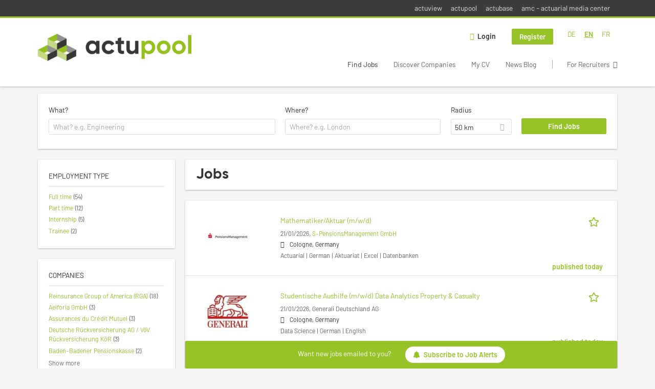

--- FILE ---
content_type: text/html; charset=utf-8
request_url: https://www.actupool.com/en/jobs/wien/hamburg/berlin/leinfelden-echterdingen/12526
body_size: 20758
content:
<!DOCTYPE html>
<!--[if IEMobile 7]><html class="no-js ie iem7" lang="en-UK" dir="ltr"><![endif]-->
<!--[if lte IE 6]><html class="no-js ie lt-ie9 lt-ie8 lt-ie7" lang="en-UK" dir="ltr"><![endif]-->
<!--[if (IE 7)&(!IEMobile)]><html class="no-js ie lt-ie9 lt-ie8" lang="en-UK" dir="ltr"><![endif]-->
<!--[if IE 8]><html class="no-js ie lt-ie9" lang="en-UK" dir="ltr"><![endif]-->
<!--[if (gte IE 9)|(gt IEMobile 7)]><html class="no-js ie" lang="en-UK" dir="ltr" prefix="og: http://ogp.me/ns# content: http://purl.org/rss/1.0/modules/content/ dc: http://purl.org/dc/terms/ foaf: http://xmlns.com/foaf/0.1/ rdfs: http://www.w3.org/2000/01/rdf-schema# sioc: http://rdfs.org/sioc/ns# sioct: http://rdfs.org/sioc/types# skos: http://www.w3.org/2004/02/skos/core# xsd: http://www.w3.org/2001/XMLSchema#"><![endif]-->
<!--[if !IE]><!--><html class="no-js" lang="en-UK" dir="ltr" prefix="og: http://ogp.me/ns# content: http://purl.org/rss/1.0/modules/content/ dc: http://purl.org/dc/terms/ foaf: http://xmlns.com/foaf/0.1/ rdfs: http://www.w3.org/2000/01/rdf-schema# sioc: http://rdfs.org/sioc/ns# sioct: http://rdfs.org/sioc/types# skos: http://www.w3.org/2004/02/skos/core# xsd: http://www.w3.org/2001/XMLSchema#"><!--<![endif]-->
<head>
  <title>Jobs | actupool</title>
  <!--[if IE]><![endif]-->
<meta charset="utf-8" />
<script type="text/javascript">window.dataLayer = window.dataLayer || [];function gtag() {dataLayer.push(arguments);}gtag('consent', 'default', {ad_storage: 'denied',analytics_storage: 'denied',ad_user_data: 'denied',ad_personalization: 'denied',wait_for_update: 2000});gtag('set', 'ads_data_redaction', true);</script>
<script>var dataLayer = window.dataLayer = window.dataLayer || []; dataLayer.push({"event":"jobSearch","entityId":"19355|19353|19352|19351|19267|19346|19342|17057|18535|19336|19333|19330|19154|19153|19324|19322|19321|19319|19246|19318","entityType":"view","entityBundle":"(none)","entityUid":-1,"userRole":"anonymous","company":"(none)","companies":"(none)","occupations":"(none)","occupation":"(none)","regions":"(none)","region":"(none)","jobApplicationType":"(none)","jobSource":-1,"jobUpgrades":"(none)","employmentType":"(none)","employmentTypes":"(none)"});</script>
<meta name="description" content="Jobs - Job search on actupool." />
<script type="application/ld+json">{"@context":"http:\/\/schema.org","@type":"WebSite","name":"actupool","url":"https:\/\/www.actupool.com"}</script>
<script type="application/ld+json">{"@context":"http:\/\/schema.org","@type":"Organization","url":"https:\/\/www.actupool.com","logo":"https:\/\/www.actupool.com\/en\/sites\/all\/themes\/actupool\/logo.png"}</script>
<link as="image" href="https://www.actupool.com/sites/all/themes/actupool/logo.png" rel="preload" />
<link as="font" href="https://www.actupool.com/profiles/recruiter/themes/epiq/dist/fonts/fontawesome-webfont.woff" type="font/woff" crossorigin="1" rel="preload" />
<link rel="shortcut icon" href="https://www.actupool.com/sites/all/themes/actupool/favicon.ico" type="image/vnd.microsoft.icon" />
<script>window.dataLayer = window.dataLayer || []; window.dataLayer.push();</script>
<link rel="profile" href="http://www.w3.org/1999/xhtml/vocab" />
<meta property="og:image" name="twitter:image:src" content="https://www.actupool.com/sites/all/themes/actupool/dist/images/og-image.jpg" />
<meta property="og:image" content="https://www.actupool.com/sites/all/themes/actupool/dist/images/og-image.jpg" />
<meta name="HandheldFriendly" content="true" />
<meta name="MobileOptimized" content="width" />
<meta http-equiv="cleartype" content="on" />
<link rel="apple-touch-icon" href="https://www.actupool.com/sites/all/themes/actupool/apple-touch-icon.png" />
<link rel="apple-touch-icon-precomposed" href="https://www.actupool.com/sites/all/themes/actupool/apple-touch-icon-precomposed.png" />
<meta name="viewport" content="width=device-width, initial-scale=1.0, minimum-scale=1.0" />
<link rel="canonical" href="https://www.actupool.com/en/jobs/wien/hamburg" />
<meta property="og:site_name" content="actupool" />
<meta property="og:type" content="article" />
<meta property="og:url" content="https://www.actupool.com/en/jobs/wien/hamburg/berlin/leinfelden-echterdingen/12526" />
  <link type="text/css" rel="stylesheet" href="https://www.actupool.com/sites/default/files/advagg_css/css__ecI-b0vwEJN6z93gbin_rJzyoreyiqbGbvGNw-Nq9Js__v3bu_jS-KalT7VWCxG4S2YHDhQB22AbKBgcaS8N0x9U__xZtX7tkbPfU71HZNCENOQc4KZ7gxgBRK_4u2lzxYxT0.css" media="all" />
<style>@font-face{font-family:'drop';src:local(Arial),local(Droid)}@font-face{font-family:'spinjs';src:local(Arial),local(Droid)}.ajax-progress div.throbber{font-family:spinjs !important;line-height:15px;text-indent:1px;word-spacing:33px;letter-spacing:50px;font-size:25px;font-weight:400;text-decoration:none;color:#475a69;background-color:#000}</style>
<link type="text/css" rel="stylesheet" href="https://www.actupool.com/sites/default/files/advagg_css/css__vU54MfjNdVCAsADJi8scutRkqay5Gml0xQwGlxzKiO4__InbwkTsiUsTkLUZXP3RVA3whlCiJEMudjeEvPi1nigk__xZtX7tkbPfU71HZNCENOQc4KZ7gxgBRK_4u2lzxYxT0.css" media="all" />
<style>.ajax-progress div.throbber{font-family:spinjs !important;line-height:15px;text-indent:1px;word-spacing:33px;letter-spacing:50px;font-size:25px;font-weight:400;text-decoration:none;color:#475a69;background-color:#000}</style>
<link type="text/css" rel="stylesheet" href="https://www.actupool.com/sites/default/files/advagg_css/css__92vbEODaRa5RAmafoOYT6vhNPe92o-94l7rzBFsdsL4__3g9geKSEL7Bi9frPpmyhbJqLlbd7VKV1PZSRY6FCB3Q__xZtX7tkbPfU71HZNCENOQc4KZ7gxgBRK_4u2lzxYxT0.css" media="all" />

<!--[if lte IE 8]>
<link type="text/css" rel="stylesheet" href="https://www.actupool.com/sites/default/files/advagg_css/css__ViiX6EVPw-kTGXAuH4gBNNca8HfjbtF-y5JfkuvuF28__HNu8L5O5f6CwjHl_FFPx2mByKxrlMYm1SGz-6evWEgI__xZtX7tkbPfU71HZNCENOQc4KZ7gxgBRK_4u2lzxYxT0.css" media="all" />
<![endif]-->
  <script src="https://app.usercentrics.eu/browser-ui/latest/loader.js" id="usercentrics-cmp" data-settings-id="000qEXSKx" defer="defer" data-tcf-enabled="true"></script>
</head>
<body class="html not-front not-logged-in page-search page-search-job page-search-job-wien page-search-job-wien-hamburg page-search-job-wien-hamburg-berlin page-search-job-wien-hamburg-berlin-leinfelden-echterdingen page-search-job-wien-hamburg-berlin-leinfelden-echterdingen- page-search-job-wien-hamburg-berlin-leinfelden-echterdingen-12526 i18n-en-UK section-search sidebar-first has-branding-logo" x-ms-format-detection="none">
  <a href="#main-content" class="element-invisible element-focusable">Skip to main content</a>
  <noscript aria-hidden="true"><iframe src="https://www.googletagmanager.com/ns.html?id=GTM-WMNL69Q" height="0" width="0" style="display:none;visibility:hidden" title="Google Tag Manager">Google Tag Manager</iframe></noscript>    <div class="navigation--sites">
    <div class="l-container">
        <div class="l-region l-region--navigation-sites">
    <nav id="block-menu-menu-actupool-top-level-nav" role="navigation" class="block block--menu block--menu-menu-actupool-top-level-nav">
      
  <ul class="menu"><li class="first leaf"><a href="https://www.actuview.com/" target="_blank">actuview</a></li>
<li class="leaf"><a href="https://actupool.com">actupool</a></li>
<li class="leaf"><a href="https://actubase.com/">actubase</a></li>
<li class="last leaf"><a href="https://actuarial-media.com/" target="_blank">amc - actuarial media center</a></li>
</ul></nav>
  </div>
    </div>
  </div>
<div  class="l-page">
  <header class="l-header" role="banner">
    <div class="l-mobile-menu">
      <div class="menu">
        <button class="menu--mobile__switch svg-icon--action svg-icon">
          
<span class="recruiter-epiq-icon svg-icon"  class="recruiter-epiq-icon svg-icon">
<svg xmlns="http://www.w3.org/2000/svg" role="img" aria-labelledby="bars" viewBox="0 0 100 100">
      <title id="bars">Menu</title>
    <use
    xlink:href="https://www.actupool.com/sites/all/themes/actupool/dist/icons/defs/icons.svg?refresh2#bars"></use>
</svg>
</span>
        </button>
      </div>
      <div class="l-branding-mobile">
                              <a href="/en"
               title="actupool" rel="home"
               class="site-logo">
              <img src="https://www.actupool.com/sites/all/themes/actupool/logo.png"
                   alt="actupool logo"/>
            </a>
                                </div>
      <a href="/search/job" class="svg-icon--action svg-icon">
        
<span class="recruiter-epiq-icon svg-icon"  class="recruiter-epiq-icon svg-icon">
<svg xmlns="http://www.w3.org/2000/svg" role="img" aria-labelledby="search" viewBox="0 0 100 100">
      <title id="search">Search for jobs</title>
    <use
    xlink:href="https://www.actupool.com/sites/all/themes/actupool/dist/icons/defs/icons.svg?refresh2#search"></use>
</svg>
</span>
      </a>
    </div>
    <div class="l-container">
      <div class="l-branding">
                  <a href="/en"
             title="actupool" rel="home"
             class="site-logo">
            <img src="https://www.actupool.com/sites/all/themes/actupool/logo.png"
                 alt="actupool logo"/>
          </a>
                
                      </div>

            <div class="l-navigation-container mobile-menu">
        <div class="navigation__mobile-menu-branding">
                      <a href="/en"
               title="actupool" rel="home"
               class="site-logo">
              <img src="https://www.actupool.com/sites/all/themes/actupool/logo.png"
                   alt="actupool logo"/>
            </a>
                    <button class="mobile-menu__close svg-icon--action">
            
<span class="recruiter-epiq-icon svg-icon svg-icon--action"  class="recruiter-epiq-icon svg-icon svg-icon--action">
<svg xmlns="http://www.w3.org/2000/svg" role="img" aria-labelledby="times" viewBox="0 0 100 100">
      <title id="times">Close menu</title>
    <use
    xlink:href="https://www.actupool.com/sites/all/themes/actupool/dist/icons/defs/icons.svg?refresh2#times"></use>
</svg>
</span>
          </button>
        </div>
        <div class="l-navigation-top">
                      <div class="l-region l-region--navigation-top">
    <div id="block-locale-language" role="complementary" class="block block--locale block--locale-language">
        <div class="block__title"><span>Languages</span></div>
      <div class="block__content">
    <ul class="language-switcher-locale-url"><li class="de first"><a href="/de/jobs/wien/hamburg/berlin/leinfelden-echterdingen" class="language-link" xml:lang="de" hreflang="de">DE</a></li>
<li class="en-UK"><a href="/en/jobs/wien/hamburg/berlin/leinfelden-echterdingen" class="language-link active" xml:lang="en-UK" hreflang="en">EN</a></li>
<li class="fr last"><a href="/fr/jobs/wien/hamburg/berlin/leinfelden-echterdingen" class="language-link" xml:lang="fr" hreflang="fr">FR</a></li>
</ul>  </div>
</div>
<nav id="block-menu-menu-login-menu" role="navigation" aria-label="Login menu" class="block block--menu block-user-menu block--menu-menu-login-menu">
        <div class="block__title"><span><strong>Login menu</strong></span></div>
    
  <ul class="menu"><li class="first leaf"><a href="/en/user/login" class="login-transparent">Login</a></li>
<li class="last leaf"><a href="/en/user/register" class="epiq-button--primary">Register</a></li>
</ul></nav>
  </div>
        </div>
        <div class="l-navigation-main">
            <div class="l-region l-region--navigation">
    <nav id="block-menu-menu-applicant-menu" role="navigation" aria-label="Applicant menu" class="block block--menu block-main-menu block-applicant-menu block--menu-menu-applicant-menu">
        <div class="block__title"><span><strong>Applicant menu</strong></span></div>
    
  <ul class="menu"><li class="first collapsed active-trail"><a href="/en/jobs" class="active-trail active">Find Jobs</a></li>
<li class="leaf"><a href="/en/unternehmen-suchen">Discover Companies</a></li>
<li class="leaf"><a href="/en/resume-lp">My CV</a></li>
<li class="leaf"><a href="/en/news">News Blog</a></li>
<li class="last leaf"><a href="/en/recruiter" class="menu-item--switch">For Recruiters</a></li>
</ul></nav>
  </div>
        </div>
      </div>
    </div>
  </header>

  
      <div class="l-search">
      <div class="l-container">
          <div class="l-region l-region--search">
    <div id="block-views-exp-job-search-search-page" class="block block--views block-search block-job-search block--views-exp-job-search-search-page">
        <div class="block__content">
    <form role="search" class="views-exposed-form-job-search-search-page recruiter-geo-search-enabled mini-exposed-filters" action="/en/jobs/wien/hamburg/berlin/leinfelden-echterdingen/12526" method="get" id="views-exposed-form-job-search-search-page" accept-charset="UTF-8"><div><div class="views-exposed-form">
  <div class="views-exposed-widgets clearfix">
          <div id="edit-search-wrapper" class="views-exposed-widget views-widget-filter-search_api_views_fulltext ">
                  <label for="edit-search">
            What?          </label>
          <div class="views-widget">
            <div class="form-item form-type-autocomplete form-type-textfield form-item-search">
 <div class="form-item-input"><input class="auto_submit form-text form-autocomplete" data-search-api-autocomplete-search="search_api_views_job_search" placeholder="What? e.g. Engineering" type="text" id="edit-search" name="search" value="" size="30" maxlength="128" /><input type="hidden" id="edit-search-autocomplete" value="https://www.actupool.com/sapi_autocomplete.php?machine_name=search_api_views_job_search&amp;language=en-UK" disabled="disabled" class="autocomplete" />
</div></div>
          </div>
                      </div>
                <div id="edit-job-geo-location-wrapper" class="views-exposed-widget views-widget-filter-job_geo_location has-operator ">
                  <label for="edit-job-geo-location">
            Where?          </label>
          <div class="views-widget">
            <input id="edit-job-geo-location" type="hidden" name="job_geo_location" value="" />
<div id='root-job-geo-location'><div class='views-exposed-widget' style='visibility: hidden;'><div class='geosuggest__input-wrapper'><input type='text'></div></div></div>          </div>
                      </div>
              <div class='views-exposed-widget views-widget-filter-job_geo_location views-geo-radius'>
          <label for="edit-radius">
            Radius          </label>
          <div class="views-operator">
            <div class="form-item form-type-select form-item-radius">
  <div class="form-item-input"><select aria-label="Radius" class="formawesome-enhanced form-select" id="edit-radius" name="radius"><option value="">-</option><option value="5">5 km</option><option value="25">25 km</option><option value="50" selected="selected">50 km</option><option value="100">100 km</option><option value="200">200 km</option></select>
</div></div>
          </div>
        </div>
                          <div class="views-exposed-widget views-submit-button">
      <div class="mobile-trigger-wrapper"><div class="mobile-facets__trigger-wrapper"><a class="mobile-facets__trigger svg-icon--action svg-icon--baseline keyboard-clickable" tabindex="0" role="button">
<span class="recruiter-epiq-icon svg-icon"  class="recruiter-epiq-icon svg-icon">
<svg xmlns="http://www.w3.org/2000/svg" role="img" aria-labelledby="sliders-h" viewBox="0 0 100 100">
    <use
    xlink:href="https://www.actupool.com/sites/all/themes/actupool/dist/icons/defs/icons.svg?refresh2#sliders-h"></use>
</svg>
</span>
</a></div><div class="mobile-facets__buttons-wrapper"></div></div><div class="form-item form-type-submit form-item-Find-Jobs">
 <input type="submit" id="edit-submit-job-search" name="Find Jobs" value="Find Jobs" class="form-submit button button--primary" />
</div>
<input class="latitude" data-geo="lat" type="hidden" name="lat" value="" />
<input class="longitude" data-geo="lng" type="hidden" name="lon" value="" />
<input class="country" data-geo="country" type="hidden" name="country" value="" />
<input class="administrative_area_level_1" data-geo="administrative_area_level_1" type="hidden" name="administrative_area_level_1" value="" />
    </div>
      </div>
</div>
</div></form>  </div>
</div>
  </div>
      </div>
    </div>
  
  <div class="l-main">
    <div class="l-container">
      <div class="l-content" role="main">
        <a id="main-content"></a>
                                                                          <div class="l-region l-region--content">
    <div class="view view-job-search view-id-job_search view-display-id-search_page view-dom-id-9d874d7d8c51b371743662b6a0e27013 mini-exposed-filters--results agent-box-sticky">
            <div class="view-header">
      <h1 class="search-result-header">Jobs</h1><div role="dialog" aria-hidden="true" aria-labelledby="Search dialog" aria-describedby="Modal dialog to create a new saved search for jobs" class="block-search-api-saved-searches--modal md-effect-3" data-show-automatic="true" data-show-automatic-time="10">
  <div id="block-search-api-saved-searches-job-search" class="block block--search-api-saved-searches agent-target block--search-api-saved-searches-job-search">
              <h2 class="block__title">Job Alert</h2>
        
    <div class="block-search-api-saved-searches__inner">
      <div class="block-search-api-saved-searches__icon">
      </div>
      <div class="block__content">
        <noscript>
  <style>form.antibot { display: none !important; }</style>
  <div class="antibot-no-js antibot-message antibot-message-warning messages warning">
    You must have JavaScript enabled to use this form.  </div>
</noscript>
<div id="search-api-saved-searches-save-form-wrapper"><form class="search-api-saved-searches-save-form antibot" action="/antibot" method="post" id="search-api-saved-searches-save-form" accept-charset="UTF-8"><div><div id="edit-description" class="form-item form-type-item">
 
<div class="description">Get regular updates for</div>
</div>
<div class="saved-search__search-results"> Orders </div><div class="form-item form-type-textfield form-item-mail">
  <label for="edit-mail">E-mail address <span class="form-required" title="This field is required.">*</span></label>
 <div class="form-item-input"><input placeholder="E-mail address" type="text" id="edit-mail" name="mail" value="" size="16" maxlength="100" class="form-text required" />
</div></div>
<input type="hidden" name="form_build_id" value="form-qxTrnCFn2OX0Hr2p-iaEg9bcJBTkjOevaeoMLvfoXZc" />
<input type="hidden" name="form_id" value="search_api_saved_searches_save_form" />
<input type="hidden" name="antibot_key" value="" />
<input type="hidden" name="antibot_timestamp" value="1769034030" />
<div class="form-item form-type-submit form-item-op">
 <input type="submit" id="edit-submit" name="op" value="Activate " class="form-submit button button--primary" />
</div>
<button type='button' class='hide-wide hide-narrow md-hide saved-search-button--cancel'>Cancel</button></div></form></div>      </div>
      <button class="md-close
                  md-hide-x                ">
        
<span class="recruiter-epiq-icon svg-icon"  class="recruiter-epiq-icon svg-icon">
<svg xmlns="http://www.w3.org/2000/svg" role="img" aria-labelledby="times" viewBox="0 0 100 100">
      <title id="times">Close menu</title>
    <use
    xlink:href="https://www.actupool.com/sites/all/themes/actupool/dist/icons/defs/icons.svg?refresh2#times"></use>
</svg>
</span>
<span class="hide-offscreen">Close dialog</span></button>
    </div>
  </div>
</div>
    </div>
  
  
  
      <div class="view-content">
        <div class="views-row views-row-1 views-row-odd views-row-first">
    <article id="node-19355"  about="/en/job/mathematiker-aktuar-m-w-d-19355" typeof="sioc:Item foaf:Document" class="node node--job-per-link node-teaser has-logo node-job node--teaser node--job-per-link--teaser">

  <div class="job__logo">
          <a href="https://www.actupool.com/en/job/mathematiker-aktuar-m-w-d-19355" class="recruiter-job-link" title="Mathematiker/Aktuar (m/w/d)">
        <picture  title="S-PensionsManagement GmbH">
<!--[if IE 9]><video style="display: none;"><![endif]-->
<source data-srcset="https://www.actupool.com/sites/default/files/styles/squared_teaser_logo_wide_1x/public/company_logos/s-pensionsmanagement.jpg?itok=QEqt71kI 1x, https://www.actupool.com/sites/default/files/styles/squared_teaser_logo_wide_2x/public/company_logos/s-pensionsmanagement.jpg?itok=GG33jWm1 2x" data-aspectratio="200/200" media="(min-width: 1200px)" />
<source data-srcset="https://www.actupool.com/sites/default/files/styles/squared_teaser_logo_narrow_1x/public/company_logos/s-pensionsmanagement.jpg?itok=cUgknL-8 1x, https://www.actupool.com/sites/default/files/styles/squared_teaser_logo_narrow_2x/public/company_logos/s-pensionsmanagement.jpg?itok=KuDUZPwv 2x" data-aspectratio="200/200" media="(min-width: 800px)" />
<source data-srcset="https://www.actupool.com/sites/default/files/styles/squared_teaser_logo_small_1x/public/company_logos/s-pensionsmanagement.jpg?itok=k2cqIuhR 1x, https://www.actupool.com/sites/default/files/styles/squared_teaser_logo_small_2x/public/company_logos/s-pensionsmanagement.jpg?itok=08OIGt8c 2x" data-aspectratio="150/150" media="(min-width: 480px)" />
<source data-srcset="https://www.actupool.com/sites/default/files/styles/squared_teaser_logo_mobile_1x/public/company_logos/s-pensionsmanagement.jpg?itok=6tPFEz4r 1x, https://www.actupool.com/sites/default/files/styles/squared_teaser_logo_mobile_2x/public/company_logos/s-pensionsmanagement.jpg?itok=yg2k3gdb 2x" data-aspectratio="200/200" media="(min-width: 0px)" />
<!--[if IE 9]></video><![endif]-->
<img  class="lazyload" data-aspectratio="" data-src="https://www.actupool.com/sites/default/files/styles/frontpage_company_logo/public/company_logos/s-pensionsmanagement.jpg?itok=vlUDkDGW" alt="S-PensionsManagement GmbH" title="S-PensionsManagement GmbH" />
</picture>      </a>
          <div class="mobile_job_badge">
          </div>
                    <div class="job__links mobile">
        <div class="job__savethejob">
          <ul class="links links--inline node__links"><li class="recruiter_job_search_bookmark_anon first last"><a href="/en/job-bookmarks-anon/19355?destination=search/job/wien/hamburg/berlin/leinfelden-echterdingen/12526" title="Bookmark job" rel="nofollow" data-nid="19355">
<span class="recruiter-epiq-icon  svg-icon svg-icon--action"  class="recruiter-epiq-icon  svg-icon svg-icon--action">
<svg xmlns="http://www.w3.org/2000/svg" role="img" aria-labelledby="shape-star-line" viewBox="0 0 100 100">
      <title id="shape-star-line">Bookmark job</title>
    <use
    xlink:href="https://www.actupool.com/sites/all/themes/actupool/dist/icons/defs/icons.svg?refresh2#shape-star-line"></use>
</svg>
</span>
<span>Bookmark job</span></a></li>
</ul>        </div>
              </div>
      </div>

  <div class="mobile_job__content">
  <div class="job__content clearfix" class="node__content">

    <h2 class="node__title">
            <a href="https://www.actupool.com/en/job/mathematiker-aktuar-m-w-d-19355" class="recruiter-job-link" title="Mathematiker/Aktuar (m/w/d)">
        Mathematiker/Aktuar (m/w/d)      </a>
    </h2>

    <div class="description">
      <span class="date">
                  21/01/2026,               </span>
        <span class="recruiter-company-profile-job-organization"><a href="https://www.actupool.com/en/unternehmen/s-pensionsmanagement-gmbh">S-PensionsManagement GmbH</a></span>    </div>

    
          <div class="location">
        <span>Cologne, Germany</span>      </div>
    
    <div class="terms">
      Actuarial | German | Aktuariat | Excel | Datenbanken    </div>

        </div>

  <div class="job__links desktop">
    <ul class="links links--inline node__links"><li class="recruiter_job_search_bookmark_anon first last"><a href="/en/job-bookmarks-anon/19355?destination=search/job/wien/hamburg/berlin/leinfelden-echterdingen/12526" title="Bookmark job" rel="nofollow" data-nid="19355">
<span class="recruiter-epiq-icon  svg-icon svg-icon--action"  class="recruiter-epiq-icon  svg-icon svg-icon--action">
<svg xmlns="http://www.w3.org/2000/svg" role="img" aria-labelledby="shape-star-line" viewBox="0 0 100 100">
      <title id="shape-star-line">Bookmark job</title>
    <use
    xlink:href="https://www.actupool.com/sites/all/themes/actupool/dist/icons/defs/icons.svg?refresh2#shape-star-line"></use>
</svg>
</span>
<span>Bookmark job</span></a></li>
</ul>      </div>

      <div class="job__date">
      published today    </div>
  
</article>
  </div>
  <div class="views-row views-row-2 views-row-even">
    <article id="node-19353"  about="/en/job/studentische-aushilfe-m-w-d-data-analytics-property-casualty-19353" typeof="sioc:Item foaf:Document" class="node node--job-per-link node-teaser no-logo node-job node--teaser node--job-per-link--teaser">

  <div class="job__logo">
          <a href="https://www.actupool.com/en/job/studentische-aushilfe-m-w-d-data-analytics-property-casualty-19353" class="recruiter-job-link" title="Studentische Aushilfe (m/w/d) Data Analytics Property &amp;amp; Casualty">
        <picture  title="Studentische Aushilfe (m/w/d) Data Analytics Property &amp; Casualty">
<!--[if IE 9]><video style="display: none;"><![endif]-->
<source data-srcset="https://www.actupool.com/sites/default/files/styles/squared_teaser_logo_wide_1x/public/job-logo/generali_logo.jpg?itok=lRJ7h_ad 1x, https://www.actupool.com/sites/default/files/styles/squared_teaser_logo_wide_2x/public/job-logo/generali_logo.jpg?itok=ILyVbGbi 2x" data-aspectratio="200/200" media="(min-width: 1200px)" />
<source data-srcset="https://www.actupool.com/sites/default/files/styles/squared_teaser_logo_narrow_1x/public/job-logo/generali_logo.jpg?itok=kyNQCYlA 1x, https://www.actupool.com/sites/default/files/styles/squared_teaser_logo_narrow_2x/public/job-logo/generali_logo.jpg?itok=ATAtjrZb 2x" data-aspectratio="200/200" media="(min-width: 800px)" />
<source data-srcset="https://www.actupool.com/sites/default/files/styles/squared_teaser_logo_small_1x/public/job-logo/generali_logo.jpg?itok=CeD6JRTt 1x, https://www.actupool.com/sites/default/files/styles/squared_teaser_logo_small_2x/public/job-logo/generali_logo.jpg?itok=eX9Jp9X2 2x" data-aspectratio="150/150" media="(min-width: 480px)" />
<source data-srcset="https://www.actupool.com/sites/default/files/styles/squared_teaser_logo_mobile_1x/public/job-logo/generali_logo.jpg?itok=Bf0gNbvk 1x, https://www.actupool.com/sites/default/files/styles/squared_teaser_logo_mobile_2x/public/job-logo/generali_logo.jpg?itok=rtUGcb1n 2x" data-aspectratio="200/200" media="(min-width: 0px)" />
<!--[if IE 9]></video><![endif]-->
<img  class="lazyload" data-aspectratio="" data-src="https://www.actupool.com/sites/default/files/styles/squared_logo/public/job-logo/generali_logo.jpg?itok=O2C_2-Gu" alt="Studentische Aushilfe (m/w/d) Data Analytics Property &amp;amp; Casualty job image" title="Studentische Aushilfe (m/w/d) Data Analytics Property &amp; Casualty" />
</picture>      </a>
          <div class="mobile_job_badge">
          </div>
                    <div class="job__links mobile">
        <div class="job__savethejob">
          <ul class="links links--inline node__links"><li class="recruiter_job_search_bookmark_anon first last"><a href="/en/job-bookmarks-anon/19353?destination=search/job/wien/hamburg/berlin/leinfelden-echterdingen/12526" title="Bookmark job" rel="nofollow" data-nid="19353">
<span class="recruiter-epiq-icon  svg-icon svg-icon--action"  class="recruiter-epiq-icon  svg-icon svg-icon--action">
<svg xmlns="http://www.w3.org/2000/svg" role="img" aria-labelledby="shape-star-line--2" viewBox="0 0 100 100">
      <title id="shape-star-line--2">Bookmark job</title>
    <use
    xlink:href="https://www.actupool.com/sites/all/themes/actupool/dist/icons/defs/icons.svg?refresh2#shape-star-line"></use>
</svg>
</span>
<span>Bookmark job</span></a></li>
</ul>        </div>
              </div>
      </div>

  <div class="mobile_job__content">
  <div class="job__content clearfix" class="node__content">

    <h2 class="node__title">
            <a href="https://www.actupool.com/en/job/studentische-aushilfe-m-w-d-data-analytics-property-casualty-19353" class="recruiter-job-link" title="Studentische Aushilfe (m/w/d) Data Analytics Property &amp;amp; Casualty">
        Studentische Aushilfe (m/w/d) Data Analytics Property &amp; Casualty      </a>
    </h2>

    <div class="description">
      <span class="date">
                  21/01/2026,               </span>
        <span class="recruiter-company-profile-job-organization">Generali Deutschland AG</span>    </div>

    
          <div class="location">
        <span>Cologne, Germany</span>      </div>
    
    <div class="terms">
      Data Science | German | English    </div>

        </div>

  <div class="job__links desktop">
    <ul class="links links--inline node__links"><li class="recruiter_job_search_bookmark_anon first last"><a href="/en/job-bookmarks-anon/19353?destination=search/job/wien/hamburg/berlin/leinfelden-echterdingen/12526" title="Bookmark job" rel="nofollow" data-nid="19353">
<span class="recruiter-epiq-icon  svg-icon svg-icon--action"  class="recruiter-epiq-icon  svg-icon svg-icon--action">
<svg xmlns="http://www.w3.org/2000/svg" role="img" aria-labelledby="shape-star-line--2" viewBox="0 0 100 100">
      <title id="shape-star-line--2">Bookmark job</title>
    <use
    xlink:href="https://www.actupool.com/sites/all/themes/actupool/dist/icons/defs/icons.svg?refresh2#shape-star-line"></use>
</svg>
</span>
<span>Bookmark job</span></a></li>
</ul>      </div>

      <div class="job__date">
      published today    </div>
  
</article>
  </div>
  <div class="views-row views-row-3 views-row-odd">
    <article id="node-19352"  about="/en/job/aktuar-lebensversicherung-m-w-d-19352" typeof="sioc:Item foaf:Document" class="node node--job-per-link node-teaser has-logo node-job node--teaser node--job-per-link--teaser">

  <div class="job__logo">
          <a href="https://www.actupool.com/en/job/aktuar-lebensversicherung-m-w-d-19352" class="recruiter-job-link" title="Aktuar Lebensversicherung (m/w/d)">
        <picture  title="ERGO Group AG">
<!--[if IE 9]><video style="display: none;"><![endif]-->
<source data-srcset="https://www.actupool.com/sites/default/files/styles/squared_teaser_logo_wide_1x/public/company_logos/logo-ergo-rgb-72dpi.jpg?itok=oxSf-9u6 1x, https://www.actupool.com/sites/default/files/styles/squared_teaser_logo_wide_2x/public/company_logos/logo-ergo-rgb-72dpi.jpg?itok=J4KdBWBm 2x" data-aspectratio="200/200" media="(min-width: 1200px)" />
<source data-srcset="https://www.actupool.com/sites/default/files/styles/squared_teaser_logo_narrow_1x/public/company_logos/logo-ergo-rgb-72dpi.jpg?itok=r-s8v9Yh 1x, https://www.actupool.com/sites/default/files/styles/squared_teaser_logo_narrow_2x/public/company_logos/logo-ergo-rgb-72dpi.jpg?itok=L5edwILC 2x" data-aspectratio="200/200" media="(min-width: 800px)" />
<source data-srcset="https://www.actupool.com/sites/default/files/styles/squared_teaser_logo_small_1x/public/company_logos/logo-ergo-rgb-72dpi.jpg?itok=A7IEPOyM 1x, https://www.actupool.com/sites/default/files/styles/squared_teaser_logo_small_2x/public/company_logos/logo-ergo-rgb-72dpi.jpg?itok=nJ4EOEbK 2x" data-aspectratio="150/150" media="(min-width: 480px)" />
<source data-srcset="https://www.actupool.com/sites/default/files/styles/squared_teaser_logo_mobile_1x/public/company_logos/logo-ergo-rgb-72dpi.jpg?itok=bvNDho3d 1x, https://www.actupool.com/sites/default/files/styles/squared_teaser_logo_mobile_2x/public/company_logos/logo-ergo-rgb-72dpi.jpg?itok=5m5vvCzH 2x" data-aspectratio="200/200" media="(min-width: 0px)" />
<!--[if IE 9]></video><![endif]-->
<img  class="lazyload" data-aspectratio="" data-src="https://www.actupool.com/sites/default/files/styles/frontpage_company_logo/public/company_logos/logo-ergo-rgb-72dpi.jpg?itok=qiriaaYM" alt="ERGO Group AG" title="ERGO Group AG" />
</picture>      </a>
          <div class="mobile_job_badge">
          </div>
                    <div class="job__links mobile">
        <div class="job__savethejob">
          <ul class="links links--inline node__links"><li class="recruiter_job_search_bookmark_anon first last"><a href="/en/job-bookmarks-anon/19352?destination=search/job/wien/hamburg/berlin/leinfelden-echterdingen/12526" title="Bookmark job" rel="nofollow" data-nid="19352">
<span class="recruiter-epiq-icon  svg-icon svg-icon--action"  class="recruiter-epiq-icon  svg-icon svg-icon--action">
<svg xmlns="http://www.w3.org/2000/svg" role="img" aria-labelledby="shape-star-line--3" viewBox="0 0 100 100">
      <title id="shape-star-line--3">Bookmark job</title>
    <use
    xlink:href="https://www.actupool.com/sites/all/themes/actupool/dist/icons/defs/icons.svg?refresh2#shape-star-line"></use>
</svg>
</span>
<span>Bookmark job</span></a></li>
</ul>        </div>
              </div>
      </div>

  <div class="mobile_job__content">
  <div class="job__content clearfix" class="node__content">

    <h2 class="node__title">
            <a href="https://www.actupool.com/en/job/aktuar-lebensversicherung-m-w-d-19352" class="recruiter-job-link" title="Aktuar Lebensversicherung (m/w/d)">
        Aktuar Lebensversicherung (m/w/d)      </a>
    </h2>

    <div class="description">
      <span class="date">
                  19/01/2026,               </span>
        <span class="recruiter-company-profile-job-organization"><a href="https://www.actupool.com/en/unternehmen/ergo-group-ag">ERGO Group AG</a></span>    </div>

    
          <div class="location">
        <span>Nurnberg, Germany, Hamburg, Germany</span>      </div>
    
    <div class="terms">
      Actuarial    </div>

        </div>

  <div class="job__links desktop">
    <ul class="links links--inline node__links"><li class="recruiter_job_search_bookmark_anon first last"><a href="/en/job-bookmarks-anon/19352?destination=search/job/wien/hamburg/berlin/leinfelden-echterdingen/12526" title="Bookmark job" rel="nofollow" data-nid="19352">
<span class="recruiter-epiq-icon  svg-icon svg-icon--action"  class="recruiter-epiq-icon  svg-icon svg-icon--action">
<svg xmlns="http://www.w3.org/2000/svg" role="img" aria-labelledby="shape-star-line--3" viewBox="0 0 100 100">
      <title id="shape-star-line--3">Bookmark job</title>
    <use
    xlink:href="https://www.actupool.com/sites/all/themes/actupool/dist/icons/defs/icons.svg?refresh2#shape-star-line"></use>
</svg>
</span>
<span>Bookmark job</span></a></li>
</ul>      </div>

      <div class="job__date">
      published 2 days ago    </div>
  
</article>
  </div>
  <div class="views-row views-row-4 views-row-even">
    <article id="node-19351"  about="/en/job/abteilungsleitung-mensch-quantitatives-risikomanagement-19351" typeof="sioc:Item foaf:Document" class="node node--job-per-link node-teaser has-logo node-job node--teaser node--job-per-link--teaser">

  <div class="job__logo">
          <a href="https://www.actupool.com/en/job/abteilungsleitung-mensch-quantitatives-risikomanagement-19351" class="recruiter-job-link" title="Abteilungsleitung (Mensch*) Quantitatives Risikomanagement">
        <picture  title="Deutsche Rückversicherung AG / VöV Rückversicherung KöR">
<!--[if IE 9]><video style="display: none;"><![endif]-->
<source data-srcset="https://www.actupool.com/sites/default/files/styles/squared_teaser_logo_wide_1x/public/company_logos/deutschrueck.jpg?itok=u43mOEk5 1x, https://www.actupool.com/sites/default/files/styles/squared_teaser_logo_wide_2x/public/company_logos/deutschrueck.jpg?itok=lE0EuG4d 2x" data-aspectratio="200/200" media="(min-width: 1200px)" />
<source data-srcset="https://www.actupool.com/sites/default/files/styles/squared_teaser_logo_narrow_1x/public/company_logos/deutschrueck.jpg?itok=2wZ3boBo 1x, https://www.actupool.com/sites/default/files/styles/squared_teaser_logo_narrow_2x/public/company_logos/deutschrueck.jpg?itok=PHKKRZT- 2x" data-aspectratio="200/200" media="(min-width: 800px)" />
<source data-srcset="https://www.actupool.com/sites/default/files/styles/squared_teaser_logo_small_1x/public/company_logos/deutschrueck.jpg?itok=0yAMK-Kl 1x, https://www.actupool.com/sites/default/files/styles/squared_teaser_logo_small_2x/public/company_logos/deutschrueck.jpg?itok=6uwXVMQo 2x" data-aspectratio="150/150" media="(min-width: 480px)" />
<source data-srcset="https://www.actupool.com/sites/default/files/styles/squared_teaser_logo_mobile_1x/public/company_logos/deutschrueck.jpg?itok=4k64PLFO 1x, https://www.actupool.com/sites/default/files/styles/squared_teaser_logo_mobile_2x/public/company_logos/deutschrueck.jpg?itok=yA3-l0P2 2x" data-aspectratio="200/200" media="(min-width: 0px)" />
<!--[if IE 9]></video><![endif]-->
<img  class="lazyload" data-aspectratio="" data-src="https://www.actupool.com/sites/default/files/styles/frontpage_company_logo/public/company_logos/deutschrueck.jpg?itok=DyD_rhWQ" alt="Deutsche Rückversicherung AG / VöV Rückversicherung KöR" title="Deutsche Rückversicherung AG / VöV Rückversicherung KöR" />
</picture>      </a>
          <div class="mobile_job_badge">
          </div>
                    <div class="job__links mobile">
        <div class="job__savethejob">
          <ul class="links links--inline node__links"><li class="recruiter_job_search_bookmark_anon first last"><a href="/en/job-bookmarks-anon/19351?destination=search/job/wien/hamburg/berlin/leinfelden-echterdingen/12526" title="Bookmark job" rel="nofollow" data-nid="19351">
<span class="recruiter-epiq-icon  svg-icon svg-icon--action"  class="recruiter-epiq-icon  svg-icon svg-icon--action">
<svg xmlns="http://www.w3.org/2000/svg" role="img" aria-labelledby="shape-star-line--4" viewBox="0 0 100 100">
      <title id="shape-star-line--4">Bookmark job</title>
    <use
    xlink:href="https://www.actupool.com/sites/all/themes/actupool/dist/icons/defs/icons.svg?refresh2#shape-star-line"></use>
</svg>
</span>
<span>Bookmark job</span></a></li>
</ul>        </div>
              </div>
      </div>

  <div class="mobile_job__content">
  <div class="job__content clearfix" class="node__content">

    <h2 class="node__title">
            <a href="https://www.actupool.com/en/job/abteilungsleitung-mensch-quantitatives-risikomanagement-19351" class="recruiter-job-link" title="Abteilungsleitung (Mensch*) Quantitatives Risikomanagement">
        Abteilungsleitung (Mensch*) Quantitatives Risikomanagement      </a>
    </h2>

    <div class="description">
      <span class="date">
                  19/01/2026,               </span>
        <span class="recruiter-company-profile-job-organization"><a href="https://www.actupool.com/en/unternehmen/deutsche-rueckversicherung-ag-voev-rueckversicherung-koer">Deutsche Rückversicherung AG / VöV Rückversicherung KöR</a></span>    </div>

    
          <div class="location">
        <span>Dusseldorf, Germany</span>      </div>
    
    <div class="terms">
      Risk Management | German | English | Aktuariat | Programming knowledge    </div>

        </div>

  <div class="job__links desktop">
    <ul class="links links--inline node__links"><li class="recruiter_job_search_bookmark_anon first last"><a href="/en/job-bookmarks-anon/19351?destination=search/job/wien/hamburg/berlin/leinfelden-echterdingen/12526" title="Bookmark job" rel="nofollow" data-nid="19351">
<span class="recruiter-epiq-icon  svg-icon svg-icon--action"  class="recruiter-epiq-icon  svg-icon svg-icon--action">
<svg xmlns="http://www.w3.org/2000/svg" role="img" aria-labelledby="shape-star-line--4" viewBox="0 0 100 100">
      <title id="shape-star-line--4">Bookmark job</title>
    <use
    xlink:href="https://www.actupool.com/sites/all/themes/actupool/dist/icons/defs/icons.svg?refresh2#shape-star-line"></use>
</svg>
</span>
<span>Bookmark job</span></a></li>
</ul>      </div>

      <div class="job__date">
      published 2 days ago    </div>
  
</article>
  </div>
  <div class="views-row views-row-5 views-row-odd">
    <article id="node-19267"  about="/en/job/senior-aktuar-mathematiker-m-w-d-19267" typeof="sioc:Item foaf:Document" class="node node--job-per-link node-teaser has-logo node-job node--teaser node--job-per-link--teaser">

  <div class="job__logo">
          <a href="https://www.actupool.com/en/job/senior-aktuar-mathematiker-m-w-d-19267" class="recruiter-job-link" title="(Senior) Aktuar / Mathematiker* (m/w/d)">
        <picture  title="Guy Carpenter Deutschland">
<!--[if IE 9]><video style="display: none;"><![endif]-->
<source data-srcset="https://www.actupool.com/sites/default/files/styles/squared_teaser_logo_wide_1x/public/company_logos/guycarpenter_v_rgb_c.png?itok=yspr74rv 1x, https://www.actupool.com/sites/default/files/styles/squared_teaser_logo_wide_2x/public/company_logos/guycarpenter_v_rgb_c.png?itok=O2e98w7F 2x" data-aspectratio="200/200" media="(min-width: 1200px)" />
<source data-srcset="https://www.actupool.com/sites/default/files/styles/squared_teaser_logo_narrow_1x/public/company_logos/guycarpenter_v_rgb_c.png?itok=z3BKzbyu 1x, https://www.actupool.com/sites/default/files/styles/squared_teaser_logo_narrow_2x/public/company_logos/guycarpenter_v_rgb_c.png?itok=S4dsBBvU 2x" data-aspectratio="200/200" media="(min-width: 800px)" />
<source data-srcset="https://www.actupool.com/sites/default/files/styles/squared_teaser_logo_small_1x/public/company_logos/guycarpenter_v_rgb_c.png?itok=kTU1Qmup 1x, https://www.actupool.com/sites/default/files/styles/squared_teaser_logo_small_2x/public/company_logos/guycarpenter_v_rgb_c.png?itok=P_gHPlJH 2x" data-aspectratio="150/150" media="(min-width: 480px)" />
<source data-srcset="https://www.actupool.com/sites/default/files/styles/squared_teaser_logo_mobile_1x/public/company_logos/guycarpenter_v_rgb_c.png?itok=3ecPJLEL 1x, https://www.actupool.com/sites/default/files/styles/squared_teaser_logo_mobile_2x/public/company_logos/guycarpenter_v_rgb_c.png?itok=mU6I3JCo 2x" data-aspectratio="200/200" media="(min-width: 0px)" />
<!--[if IE 9]></video><![endif]-->
<img  class="lazyload" data-aspectratio="" data-src="https://www.actupool.com/sites/default/files/styles/frontpage_company_logo/public/company_logos/guycarpenter_v_rgb_c.png?itok=EMojDoOh" alt="Guy Carpenter Deutschland" title="Guy Carpenter Deutschland" />
</picture>      </a>
          <div class="mobile_job_badge">
          </div>
                    <div class="job__links mobile">
        <div class="job__savethejob">
          <ul class="links links--inline node__links"><li class="recruiter_job_search_bookmark_anon first last"><a href="/en/job-bookmarks-anon/19267?destination=search/job/wien/hamburg/berlin/leinfelden-echterdingen/12526" title="Bookmark job" rel="nofollow" data-nid="19267">
<span class="recruiter-epiq-icon  svg-icon svg-icon--action"  class="recruiter-epiq-icon  svg-icon svg-icon--action">
<svg xmlns="http://www.w3.org/2000/svg" role="img" aria-labelledby="shape-star-line--5" viewBox="0 0 100 100">
      <title id="shape-star-line--5">Bookmark job</title>
    <use
    xlink:href="https://www.actupool.com/sites/all/themes/actupool/dist/icons/defs/icons.svg?refresh2#shape-star-line"></use>
</svg>
</span>
<span>Bookmark job</span></a></li>
</ul>        </div>
              </div>
      </div>

  <div class="mobile_job__content">
  <div class="job__content clearfix" class="node__content">

    <h2 class="node__title">
            <a href="https://www.actupool.com/en/job/senior-aktuar-mathematiker-m-w-d-19267" class="recruiter-job-link" title="(Senior) Aktuar / Mathematiker* (m/w/d)">
        (Senior) Aktuar / Mathematiker* (m/w/d)      </a>
    </h2>

    <div class="description">
      <span class="date">
                  18/01/2026,               </span>
        <span class="recruiter-company-profile-job-organization"><a href="https://www.actupool.com/en/unternehmen/guy-carpenter">Guy Carpenter Deutschland</a></span>    </div>

    
          <div class="location">
        <span>München, Germany, Cologne, Germany, Hamburg, Germany</span>      </div>
    
    <div class="terms">
      Actuarial | Analysis | Consulting Company | Modeling | Pricing    </div>

        </div>

  <div class="job__links desktop">
    <ul class="links links--inline node__links"><li class="recruiter_job_search_bookmark_anon first last"><a href="/en/job-bookmarks-anon/19267?destination=search/job/wien/hamburg/berlin/leinfelden-echterdingen/12526" title="Bookmark job" rel="nofollow" data-nid="19267">
<span class="recruiter-epiq-icon  svg-icon svg-icon--action"  class="recruiter-epiq-icon  svg-icon svg-icon--action">
<svg xmlns="http://www.w3.org/2000/svg" role="img" aria-labelledby="shape-star-line--5" viewBox="0 0 100 100">
      <title id="shape-star-line--5">Bookmark job</title>
    <use
    xlink:href="https://www.actupool.com/sites/all/themes/actupool/dist/icons/defs/icons.svg?refresh2#shape-star-line"></use>
</svg>
</span>
<span>Bookmark job</span></a></li>
</ul>      </div>

  
</article>
  </div>
  <div class="views-row views-row-6 views-row-even">
    <article id="node-19346"  about="/en/job/directeur-technique-f-h-19346" typeof="sioc:Item foaf:Document" class="node node--job-per-file node-teaser has-logo node-job node--teaser node--job-per-file--teaser">

  <div class="job__logo">
          <a href="https://www.actupool.com/en/job/directeur-technique-f-h-19346" class="recruiter-job-link" title="Directeur technique (F/H)">
        <picture  title="Caisse d&#039;Assurnce Vieillesse des Pharmaciens">
<!--[if IE 9]><video style="display: none;"><![endif]-->
<source data-srcset="https://www.actupool.com/sites/default/files/styles/squared_teaser_logo_wide_1x/public/company_logos/logo-cavp.88f069fa.png?itok=F4aOkCO7 1x, https://www.actupool.com/sites/default/files/styles/squared_teaser_logo_wide_2x/public/company_logos/logo-cavp.88f069fa.png?itok=arL8Nv_7 2x" data-aspectratio="200/200" media="(min-width: 1200px)" />
<source data-srcset="https://www.actupool.com/sites/default/files/styles/squared_teaser_logo_narrow_1x/public/company_logos/logo-cavp.88f069fa.png?itok=HqmOBSCW 1x, https://www.actupool.com/sites/default/files/styles/squared_teaser_logo_narrow_2x/public/company_logos/logo-cavp.88f069fa.png?itok=2Nh2GL7E 2x" data-aspectratio="200/200" media="(min-width: 800px)" />
<source data-srcset="https://www.actupool.com/sites/default/files/styles/squared_teaser_logo_small_1x/public/company_logos/logo-cavp.88f069fa.png?itok=GUz7wUT8 1x, https://www.actupool.com/sites/default/files/styles/squared_teaser_logo_small_2x/public/company_logos/logo-cavp.88f069fa.png?itok=oZ5PTQ17 2x" data-aspectratio="150/150" media="(min-width: 480px)" />
<source data-srcset="https://www.actupool.com/sites/default/files/styles/squared_teaser_logo_mobile_1x/public/company_logos/logo-cavp.88f069fa.png?itok=WsRr7w2_ 1x, https://www.actupool.com/sites/default/files/styles/squared_teaser_logo_mobile_2x/public/company_logos/logo-cavp.88f069fa.png?itok=JE7gzob9 2x" data-aspectratio="200/200" media="(min-width: 0px)" />
<!--[if IE 9]></video><![endif]-->
<img  class="lazyload" data-aspectratio="" data-src="https://www.actupool.com/sites/default/files/styles/frontpage_company_logo/public/company_logos/logo-cavp.88f069fa.png?itok=eVu2BuBh" alt="Caisse d&#039;Assurnce Vieillesse des Pharmaciens" title="Caisse d&#039;Assurnce Vieillesse des Pharmaciens" />
</picture>      </a>
          <div class="mobile_job_badge">
          </div>
                    <div class="job__links mobile">
        <div class="job__savethejob">
          <ul class="links links--inline node__links"><li class="recruiter_job_search_bookmark_anon first last"><a href="/en/job-bookmarks-anon/19346?destination=search/job/wien/hamburg/berlin/leinfelden-echterdingen/12526" title="Bookmark job" rel="nofollow" data-nid="19346">
<span class="recruiter-epiq-icon  svg-icon svg-icon--action"  class="recruiter-epiq-icon  svg-icon svg-icon--action">
<svg xmlns="http://www.w3.org/2000/svg" role="img" aria-labelledby="shape-star-line--6" viewBox="0 0 100 100">
      <title id="shape-star-line--6">Bookmark job</title>
    <use
    xlink:href="https://www.actupool.com/sites/all/themes/actupool/dist/icons/defs/icons.svg?refresh2#shape-star-line"></use>
</svg>
</span>
<span>Bookmark job</span></a></li>
</ul>        </div>
              </div>
      </div>

  <div class="mobile_job__content">
  <div class="job__content clearfix" class="node__content">

    <h2 class="node__title">
            <a href="https://www.actupool.com/en/job/directeur-technique-f-h-19346" class="recruiter-job-link" title="Directeur technique (F/H)">
        Directeur technique (F/H)      </a>
    </h2>

    <div class="description">
      <span class="date">
                  16/01/2026,               </span>
        <span class="recruiter-company-profile-job-organization"><a href="https://www.actupool.com/en/unternehmen/caisse-dassurnce-vieillesse-des-pharmaciens">Caisse d&#039;Assurnce Vieillesse des Pharmaciens</a></span>    </div>

    
          <div class="location">
        <span>Paris, France</span>      </div>
    
    <div class="terms">
      Actuarial | Pensions | Titulaire d’un diplôme d’actuaire | Méthodique et rigoureux(se), vous avez le souci de la pédagogie, êtes familier(ère) des échanges avec les organes de décision et savez communiquer à l’écrit comme à l’oral. | Une expérience en matière de construction de tables d’expérience constituerait un plus.    </div>

        </div>

  <div class="job__links desktop">
    <ul class="links links--inline node__links"><li class="recruiter_job_search_bookmark_anon first last"><a href="/en/job-bookmarks-anon/19346?destination=search/job/wien/hamburg/berlin/leinfelden-echterdingen/12526" title="Bookmark job" rel="nofollow" data-nid="19346">
<span class="recruiter-epiq-icon  svg-icon svg-icon--action"  class="recruiter-epiq-icon  svg-icon svg-icon--action">
<svg xmlns="http://www.w3.org/2000/svg" role="img" aria-labelledby="shape-star-line--6" viewBox="0 0 100 100">
      <title id="shape-star-line--6">Bookmark job</title>
    <use
    xlink:href="https://www.actupool.com/sites/all/themes/actupool/dist/icons/defs/icons.svg?refresh2#shape-star-line"></use>
</svg>
</span>
<span>Bookmark job</span></a></li>
</ul>      </div>

  
</article>
  </div>
  <div class="views-row views-row-7 views-row-odd">
    <article id="node-19342"  about="/en/job/avis-de-vacance-des-fonctions-de-directeur-de-linstitut-de-science-financiere-et-dassurances" typeof="sioc:Item foaf:Document" class="node node--job-per-file node-teaser has-logo node-job node--teaser node--job-per-file--teaser">

  <div class="job__logo">
          <a href="https://www.actupool.com/en/job/avis-de-vacance-des-fonctions-de-directeur-de-linstitut-de-science-financiere-et-dassurances" class="recruiter-job-link" title="Avis de vacance des fonctions de directeur de l’Institut de science financière et d’assurances (ISFA)">
        <picture  title="Institut des actuaires ">
<!--[if IE 9]><video style="display: none;"><![endif]-->
<source data-srcset="https://www.actupool.com/sites/default/files/styles/squared_teaser_logo_wide_1x/public/company_logos/iagrandlogohexa_300.jpg?itok=nwB5xufS 1x, https://www.actupool.com/sites/default/files/styles/squared_teaser_logo_wide_2x/public/company_logos/iagrandlogohexa_300.jpg?itok=dyaZRGDQ 2x" data-aspectratio="200/200" media="(min-width: 1200px)" />
<source data-srcset="https://www.actupool.com/sites/default/files/styles/squared_teaser_logo_narrow_1x/public/company_logos/iagrandlogohexa_300.jpg?itok=9fdrmiS7 1x, https://www.actupool.com/sites/default/files/styles/squared_teaser_logo_narrow_2x/public/company_logos/iagrandlogohexa_300.jpg?itok=q3hxwduB 2x" data-aspectratio="200/200" media="(min-width: 800px)" />
<source data-srcset="https://www.actupool.com/sites/default/files/styles/squared_teaser_logo_small_1x/public/company_logos/iagrandlogohexa_300.jpg?itok=kvfVNyJJ 1x, https://www.actupool.com/sites/default/files/styles/squared_teaser_logo_small_2x/public/company_logos/iagrandlogohexa_300.jpg?itok=kdy-3W9_ 2x" data-aspectratio="150/150" media="(min-width: 480px)" />
<source data-srcset="https://www.actupool.com/sites/default/files/styles/squared_teaser_logo_mobile_1x/public/company_logos/iagrandlogohexa_300.jpg?itok=LArernqn 1x, https://www.actupool.com/sites/default/files/styles/squared_teaser_logo_mobile_2x/public/company_logos/iagrandlogohexa_300.jpg?itok=ExbWnEmW 2x" data-aspectratio="200/200" media="(min-width: 0px)" />
<!--[if IE 9]></video><![endif]-->
<img  class="lazyload" data-aspectratio="" data-src="https://www.actupool.com/sites/default/files/styles/frontpage_company_logo/public/company_logos/iagrandlogohexa_300.jpg?itok=3RJ3lssb" alt="Institut des actuaires " title="Institut des actuaires " />
</picture>      </a>
          <div class="mobile_job_badge">
          </div>
                    <div class="job__links mobile">
        <div class="job__savethejob">
          <ul class="links links--inline node__links"><li class="recruiter_job_search_bookmark_anon first last"><a href="/en/job-bookmarks-anon/19342?destination=search/job/wien/hamburg/berlin/leinfelden-echterdingen/12526" title="Bookmark job" rel="nofollow" data-nid="19342">
<span class="recruiter-epiq-icon  svg-icon svg-icon--action"  class="recruiter-epiq-icon  svg-icon svg-icon--action">
<svg xmlns="http://www.w3.org/2000/svg" role="img" aria-labelledby="shape-star-line--7" viewBox="0 0 100 100">
      <title id="shape-star-line--7">Bookmark job</title>
    <use
    xlink:href="https://www.actupool.com/sites/all/themes/actupool/dist/icons/defs/icons.svg?refresh2#shape-star-line"></use>
</svg>
</span>
<span>Bookmark job</span></a></li>
</ul>        </div>
              </div>
      </div>

  <div class="mobile_job__content">
  <div class="job__content clearfix" class="node__content">

    <h2 class="node__title">
            <a href="https://www.actupool.com/en/job/avis-de-vacance-des-fonctions-de-directeur-de-linstitut-de-science-financiere-et-dassurances" class="recruiter-job-link" title="Avis de vacance des fonctions de directeur de l’Institut de science financière et d’assurances (ISFA)">
        Avis de vacance des fonctions de directeur de l’Institut de science financière et d’assurances (ISFA)      </a>
    </h2>

    <div class="description">
      <span class="date">
                  16/01/2026,               </span>
        <span class="recruiter-company-profile-job-organization"><a href="https://www.actupool.com/en/unternehmen/club-ia2">Institut des actuaires</a></span>    </div>

    
          <div class="location">
        <span>Lyon, France</span>      </div>
    
    <div class="terms">
      Research / Teaching    </div>

        </div>

  <div class="job__links desktop">
    <ul class="links links--inline node__links"><li class="recruiter_job_search_bookmark_anon first last"><a href="/en/job-bookmarks-anon/19342?destination=search/job/wien/hamburg/berlin/leinfelden-echterdingen/12526" title="Bookmark job" rel="nofollow" data-nid="19342">
<span class="recruiter-epiq-icon  svg-icon svg-icon--action"  class="recruiter-epiq-icon  svg-icon svg-icon--action">
<svg xmlns="http://www.w3.org/2000/svg" role="img" aria-labelledby="shape-star-line--7" viewBox="0 0 100 100">
      <title id="shape-star-line--7">Bookmark job</title>
    <use
    xlink:href="https://www.actupool.com/sites/all/themes/actupool/dist/icons/defs/icons.svg?refresh2#shape-star-line"></use>
</svg>
</span>
<span>Bookmark job</span></a></li>
</ul>      </div>

  
</article>
  </div>
  <div class="views-row views-row-8 views-row-even">
    <article id="node-17057"  about="/en/job/werkstudent-oder-praktikant-projektmitarbeit-d-m-w-17057" typeof="sioc:Item foaf:Document" class="node node--job-per-template node-teaser has-logo node-job node--teaser node--job-per-template--teaser">

  <div class="job__logo">
          <a href="https://www.actupool.com/en/job/werkstudent-oder-praktikant-projektmitarbeit-d-m-w-17057" class="recruiter-job-link" title="Werkstudent oder Praktikant - Projektmitarbeit (d/m/w)">
        <picture  title="Meyerthole Siems Kohlruss Gesellschaft für aktuarielle Beratung mbH">
<!--[if IE 9]><video style="display: none;"><![endif]-->
<source data-srcset="https://www.actupool.com/sites/default/files/styles/squared_teaser_logo_wide_1x/public/company_logos/logo_msk_small.jpg?itok=3IZInQYe 1x, https://www.actupool.com/sites/default/files/styles/squared_teaser_logo_wide_2x/public/company_logos/logo_msk_small.jpg?itok=6hAuMkbH 2x" data-aspectratio="200/200" media="(min-width: 1200px)" />
<source data-srcset="https://www.actupool.com/sites/default/files/styles/squared_teaser_logo_narrow_1x/public/company_logos/logo_msk_small.jpg?itok=UnVmNlM1 1x, https://www.actupool.com/sites/default/files/styles/squared_teaser_logo_narrow_2x/public/company_logos/logo_msk_small.jpg?itok=PDBTno0R 2x" data-aspectratio="200/200" media="(min-width: 800px)" />
<source data-srcset="https://www.actupool.com/sites/default/files/styles/squared_teaser_logo_small_1x/public/company_logos/logo_msk_small.jpg?itok=H3KRZUho 1x, https://www.actupool.com/sites/default/files/styles/squared_teaser_logo_small_2x/public/company_logos/logo_msk_small.jpg?itok=BummKyGL 2x" data-aspectratio="150/150" media="(min-width: 480px)" />
<source data-srcset="https://www.actupool.com/sites/default/files/styles/squared_teaser_logo_mobile_1x/public/company_logos/logo_msk_small.jpg?itok=eETcya1X 1x, https://www.actupool.com/sites/default/files/styles/squared_teaser_logo_mobile_2x/public/company_logos/logo_msk_small.jpg?itok=b7Gja2Mt 2x" data-aspectratio="200/200" media="(min-width: 0px)" />
<!--[if IE 9]></video><![endif]-->
<img  class="lazyload" data-aspectratio="" data-src="https://www.actupool.com/sites/default/files/styles/frontpage_company_logo/public/company_logos/logo_msk_small.jpg?itok=zQtTDKoP" alt="Meyerthole Siems Kohlruss Gesellschaft für aktuarielle Beratung mbH" title="Meyerthole Siems Kohlruss Gesellschaft für aktuarielle Beratung mbH" />
</picture>      </a>
          <div class="mobile_job_badge">
          </div>
                    <div class="job__links mobile">
        <div class="job__savethejob">
          <ul class="links links--inline node__links"><li class="recruiter_job_search_bookmark_anon first last"><a href="/en/job-bookmarks-anon/17057?destination=search/job/wien/hamburg/berlin/leinfelden-echterdingen/12526" title="Bookmark job" rel="nofollow" data-nid="17057">
<span class="recruiter-epiq-icon  svg-icon svg-icon--action"  class="recruiter-epiq-icon  svg-icon svg-icon--action">
<svg xmlns="http://www.w3.org/2000/svg" role="img" aria-labelledby="shape-star-line--8" viewBox="0 0 100 100">
      <title id="shape-star-line--8">Bookmark job</title>
    <use
    xlink:href="https://www.actupool.com/sites/all/themes/actupool/dist/icons/defs/icons.svg?refresh2#shape-star-line"></use>
</svg>
</span>
<span>Bookmark job</span></a></li>
</ul>        </div>
              </div>
      </div>

  <div class="mobile_job__content">
  <div class="job__content clearfix" class="node__content">

    <h2 class="node__title">
            <a href="https://www.actupool.com/en/job/werkstudent-oder-praktikant-projektmitarbeit-d-m-w-17057" class="recruiter-job-link" title="Werkstudent oder Praktikant - Projektmitarbeit (d/m/w)">
        Werkstudent oder Praktikant - Projektmitarbeit (d/m/w)      </a>
    </h2>

    <div class="description">
      <span class="date">
                  15/01/2026,               </span>
        <span class="recruiter-company-profile-job-organization"><a href="https://www.actupool.com/en/unternehmen/meyerthole-siems-kohlruss-gesellschaft-fuer-aktuarielle-beratung-mbh">Meyerthole Siems Kohlruss Gesellschaft für aktuarielle Beratung mbH</a></span>    </div>

    
          <div class="location">
        <span>Cologne, Germany</span>      </div>
    
    <div class="terms">
      Analysis | Consulting Company | Data Analytics | Modeling | Casualty Insurance    </div>

        </div>

  <div class="job__links desktop">
    <ul class="links links--inline node__links"><li class="recruiter_job_search_bookmark_anon first last"><a href="/en/job-bookmarks-anon/17057?destination=search/job/wien/hamburg/berlin/leinfelden-echterdingen/12526" title="Bookmark job" rel="nofollow" data-nid="17057">
<span class="recruiter-epiq-icon  svg-icon svg-icon--action"  class="recruiter-epiq-icon  svg-icon svg-icon--action">
<svg xmlns="http://www.w3.org/2000/svg" role="img" aria-labelledby="shape-star-line--8" viewBox="0 0 100 100">
      <title id="shape-star-line--8">Bookmark job</title>
    <use
    xlink:href="https://www.actupool.com/sites/all/themes/actupool/dist/icons/defs/icons.svg?refresh2#shape-star-line"></use>
</svg>
</span>
<span>Bookmark job</span></a></li>
</ul>      </div>

  
</article>
  </div>
  <div class="views-row views-row-9 views-row-odd">
    <article id="node-18535"  about="/en/job/mathematiker-aktuar-risikomanagement-solvency-ii-d-m-w-18535" typeof="sioc:Item foaf:Document" class="node node--job-per-template node-teaser has-logo node-job node--teaser node--job-per-template--teaser">

  <div class="job__logo">
          <a href="https://www.actupool.com/en/job/mathematiker-aktuar-risikomanagement-solvency-ii-d-m-w-18535" class="recruiter-job-link" title="Mathematiker/Aktuar - Risikomanagement/Solvency II (d/m/w)">
        <picture  title="Meyerthole Siems Kohlruss Gesellschaft für aktuarielle Beratung mbH">
<!--[if IE 9]><video style="display: none;"><![endif]-->
<source data-srcset="https://www.actupool.com/sites/default/files/styles/squared_teaser_logo_wide_1x/public/company_logos/logo_msk_small.jpg?itok=3IZInQYe 1x, https://www.actupool.com/sites/default/files/styles/squared_teaser_logo_wide_2x/public/company_logos/logo_msk_small.jpg?itok=6hAuMkbH 2x" data-aspectratio="200/200" media="(min-width: 1200px)" />
<source data-srcset="https://www.actupool.com/sites/default/files/styles/squared_teaser_logo_narrow_1x/public/company_logos/logo_msk_small.jpg?itok=UnVmNlM1 1x, https://www.actupool.com/sites/default/files/styles/squared_teaser_logo_narrow_2x/public/company_logos/logo_msk_small.jpg?itok=PDBTno0R 2x" data-aspectratio="200/200" media="(min-width: 800px)" />
<source data-srcset="https://www.actupool.com/sites/default/files/styles/squared_teaser_logo_small_1x/public/company_logos/logo_msk_small.jpg?itok=H3KRZUho 1x, https://www.actupool.com/sites/default/files/styles/squared_teaser_logo_small_2x/public/company_logos/logo_msk_small.jpg?itok=BummKyGL 2x" data-aspectratio="150/150" media="(min-width: 480px)" />
<source data-srcset="https://www.actupool.com/sites/default/files/styles/squared_teaser_logo_mobile_1x/public/company_logos/logo_msk_small.jpg?itok=eETcya1X 1x, https://www.actupool.com/sites/default/files/styles/squared_teaser_logo_mobile_2x/public/company_logos/logo_msk_small.jpg?itok=b7Gja2Mt 2x" data-aspectratio="200/200" media="(min-width: 0px)" />
<!--[if IE 9]></video><![endif]-->
<img  class="lazyload" data-aspectratio="" data-src="https://www.actupool.com/sites/default/files/styles/frontpage_company_logo/public/company_logos/logo_msk_small.jpg?itok=zQtTDKoP" alt="Meyerthole Siems Kohlruss Gesellschaft für aktuarielle Beratung mbH" title="Meyerthole Siems Kohlruss Gesellschaft für aktuarielle Beratung mbH" />
</picture>      </a>
          <div class="mobile_job_badge">
          </div>
                    <div class="job__links mobile">
        <div class="job__savethejob">
          <ul class="links links--inline node__links"><li class="recruiter_job_search_bookmark_anon first last"><a href="/en/job-bookmarks-anon/18535?destination=search/job/wien/hamburg/berlin/leinfelden-echterdingen/12526" title="Bookmark job" rel="nofollow" data-nid="18535">
<span class="recruiter-epiq-icon  svg-icon svg-icon--action"  class="recruiter-epiq-icon  svg-icon svg-icon--action">
<svg xmlns="http://www.w3.org/2000/svg" role="img" aria-labelledby="shape-star-line--9" viewBox="0 0 100 100">
      <title id="shape-star-line--9">Bookmark job</title>
    <use
    xlink:href="https://www.actupool.com/sites/all/themes/actupool/dist/icons/defs/icons.svg?refresh2#shape-star-line"></use>
</svg>
</span>
<span>Bookmark job</span></a></li>
</ul>        </div>
              </div>
      </div>

  <div class="mobile_job__content">
  <div class="job__content clearfix" class="node__content">

    <h2 class="node__title">
            <a href="https://www.actupool.com/en/job/mathematiker-aktuar-risikomanagement-solvency-ii-d-m-w-18535" class="recruiter-job-link" title="Mathematiker/Aktuar - Risikomanagement/Solvency II (d/m/w)">
        Mathematiker/Aktuar - Risikomanagement/Solvency II (d/m/w)      </a>
    </h2>

    <div class="description">
      <span class="date">
                  15/01/2026,               </span>
        <span class="recruiter-company-profile-job-organization"><a href="https://www.actupool.com/en/unternehmen/meyerthole-siems-kohlruss-gesellschaft-fuer-aktuarielle-beratung-mbh">Meyerthole Siems Kohlruss Gesellschaft für aktuarielle Beratung mbH</a></span>    </div>

    
          <div class="location">
        <span>Germany</span>      </div>
    
    <div class="terms">
      Actuarial | Analysis | Consulting Company | Data Analytics | Calculation    </div>

        </div>

  <div class="job__links desktop">
    <ul class="links links--inline node__links"><li class="recruiter_job_search_bookmark_anon first last"><a href="/en/job-bookmarks-anon/18535?destination=search/job/wien/hamburg/berlin/leinfelden-echterdingen/12526" title="Bookmark job" rel="nofollow" data-nid="18535">
<span class="recruiter-epiq-icon  svg-icon svg-icon--action"  class="recruiter-epiq-icon  svg-icon svg-icon--action">
<svg xmlns="http://www.w3.org/2000/svg" role="img" aria-labelledby="shape-star-line--9" viewBox="0 0 100 100">
      <title id="shape-star-line--9">Bookmark job</title>
    <use
    xlink:href="https://www.actupool.com/sites/all/themes/actupool/dist/icons/defs/icons.svg?refresh2#shape-star-line"></use>
</svg>
</span>
<span>Bookmark job</span></a></li>
</ul>      </div>

  
</article>
  </div>
  <div class="views-row views-row-10 views-row-even">
    <article id="node-19336"  about="/en/job/directeur-trice-gouvernance-et-gestion-des-operations-director-governance-operations-management" typeof="sioc:Item foaf:Document" class="node node--job-per-template node-teaser has-logo node-job node--teaser node--job-per-template--teaser">

  <div class="job__logo">
          <a href="https://www.actupool.com/en/job/directeur-trice-gouvernance-et-gestion-des-operations-director-governance-operations-management" class="recruiter-job-link" title="Directeur (trice), Gouvernance et gestion des opérations / Director, Governance &amp;amp; Operations Management">
        <picture  title="Reinsurance Group of America (RGA)">
<!--[if IE 9]><video style="display: none;"><![endif]-->
<source data-srcset="https://www.actupool.com/sites/default/files/styles/squared_teaser_logo_wide_1x/public/company_logos/rga_logo_rgb_red_wht.png?itok=WgQN99x8 1x, https://www.actupool.com/sites/default/files/styles/squared_teaser_logo_wide_2x/public/company_logos/rga_logo_rgb_red_wht.png?itok=AoSzliZG 2x" data-aspectratio="200/200" media="(min-width: 1200px)" />
<source data-srcset="https://www.actupool.com/sites/default/files/styles/squared_teaser_logo_narrow_1x/public/company_logos/rga_logo_rgb_red_wht.png?itok=lGWKmaFS 1x, https://www.actupool.com/sites/default/files/styles/squared_teaser_logo_narrow_2x/public/company_logos/rga_logo_rgb_red_wht.png?itok=QD1DV8Xz 2x" data-aspectratio="200/200" media="(min-width: 800px)" />
<source data-srcset="https://www.actupool.com/sites/default/files/styles/squared_teaser_logo_small_1x/public/company_logos/rga_logo_rgb_red_wht.png?itok=e549f7eF 1x, https://www.actupool.com/sites/default/files/styles/squared_teaser_logo_small_2x/public/company_logos/rga_logo_rgb_red_wht.png?itok=ycUWLodN 2x" data-aspectratio="150/150" media="(min-width: 480px)" />
<source data-srcset="https://www.actupool.com/sites/default/files/styles/squared_teaser_logo_mobile_1x/public/company_logos/rga_logo_rgb_red_wht.png?itok=mUImpL6A 1x, https://www.actupool.com/sites/default/files/styles/squared_teaser_logo_mobile_2x/public/company_logos/rga_logo_rgb_red_wht.png?itok=P3B-T24t 2x" data-aspectratio="200/200" media="(min-width: 0px)" />
<!--[if IE 9]></video><![endif]-->
<img  class="lazyload" data-aspectratio="" data-src="https://www.actupool.com/sites/default/files/styles/frontpage_company_logo/public/company_logos/rga_logo_rgb_red_wht.png?itok=_tBU-cxJ" alt="Reinsurance Group of America (RGA)" title="Reinsurance Group of America (RGA)" />
</picture>      </a>
          <div class="mobile_job_badge">
          </div>
                    <div class="job__links mobile">
        <div class="job__savethejob">
          <ul class="links links--inline node__links"><li class="recruiter_job_search_bookmark_anon first last"><a href="/en/job-bookmarks-anon/19336?destination=search/job/wien/hamburg/berlin/leinfelden-echterdingen/12526" title="Bookmark job" rel="nofollow" data-nid="19336">
<span class="recruiter-epiq-icon  svg-icon svg-icon--action"  class="recruiter-epiq-icon  svg-icon svg-icon--action">
<svg xmlns="http://www.w3.org/2000/svg" role="img" aria-labelledby="shape-star-line--10" viewBox="0 0 100 100">
      <title id="shape-star-line--10">Bookmark job</title>
    <use
    xlink:href="https://www.actupool.com/sites/all/themes/actupool/dist/icons/defs/icons.svg?refresh2#shape-star-line"></use>
</svg>
</span>
<span>Bookmark job</span></a></li>
</ul>        </div>
              </div>
      </div>

  <div class="mobile_job__content">
  <div class="job__content clearfix" class="node__content">

    <h2 class="node__title">
            <a href="https://www.actupool.com/en/job/directeur-trice-gouvernance-et-gestion-des-operations-director-governance-operations-management" class="recruiter-job-link" title="Directeur (trice), Gouvernance et gestion des opérations / Director, Governance &amp;amp; Operations Management">
        Directeur (trice), Gouvernance et gestion des opérations / Director, Governance &amp; Operations Management      </a>
    </h2>

    <div class="description">
      <span class="date">
                  13/01/2026,               </span>
        <span class="recruiter-company-profile-job-organization"><a href="https://www.actupool.com/en/unternehmen/reinsurance-group-america-rga">Reinsurance Group of America (RGA)</a></span>    </div>

    
          <div class="location">
        <span>Montreal, Canada</span>      </div>
    
    <div class="terms">
          </div>

        </div>

  <div class="job__links desktop">
    <ul class="links links--inline node__links"><li class="recruiter_job_search_bookmark_anon first last"><a href="/en/job-bookmarks-anon/19336?destination=search/job/wien/hamburg/berlin/leinfelden-echterdingen/12526" title="Bookmark job" rel="nofollow" data-nid="19336">
<span class="recruiter-epiq-icon  svg-icon svg-icon--action"  class="recruiter-epiq-icon  svg-icon svg-icon--action">
<svg xmlns="http://www.w3.org/2000/svg" role="img" aria-labelledby="shape-star-line--10" viewBox="0 0 100 100">
      <title id="shape-star-line--10">Bookmark job</title>
    <use
    xlink:href="https://www.actupool.com/sites/all/themes/actupool/dist/icons/defs/icons.svg?refresh2#shape-star-line"></use>
</svg>
</span>
<span>Bookmark job</span></a></li>
</ul>      </div>

  
</article>
  </div>
  <div class="views-row views-row-11 views-row-odd">
    <article id="node-19333"  about="/en/job/pricing-actuary-m-w-d-19333" typeof="sioc:Item foaf:Document" class="node node--job-per-file node-teaser has-logo node-job node--teaser node--job-per-file--teaser">

  <div class="job__logo">
          <a href="https://www.actupool.com/en/job/pricing-actuary-m-w-d-19333" class="recruiter-job-link" title="Pricing Actuary (m/w/d)">
        <picture  title="Pricing Actuary (m/w/d)">
<!--[if IE 9]><video style="display: none;"><![endif]-->
<source data-srcset="https://www.actupool.com/sites/default/files/styles/squared_teaser_logo_wide_1x/public/job-logo/agila_logo.png?itok=kvlwwxVE 1x, https://www.actupool.com/sites/default/files/styles/squared_teaser_logo_wide_2x/public/job-logo/agila_logo.png?itok=qGh0ExQq 2x" data-aspectratio="200/200" media="(min-width: 1200px)" />
<source data-srcset="https://www.actupool.com/sites/default/files/styles/squared_teaser_logo_narrow_1x/public/job-logo/agila_logo.png?itok=-Aq2bv_z 1x, https://www.actupool.com/sites/default/files/styles/squared_teaser_logo_narrow_2x/public/job-logo/agila_logo.png?itok=4NMEA_XL 2x" data-aspectratio="200/200" media="(min-width: 800px)" />
<source data-srcset="https://www.actupool.com/sites/default/files/styles/squared_teaser_logo_small_1x/public/job-logo/agila_logo.png?itok=nQXmu6zJ 1x, https://www.actupool.com/sites/default/files/styles/squared_teaser_logo_small_2x/public/job-logo/agila_logo.png?itok=Q2pY4NRF 2x" data-aspectratio="150/150" media="(min-width: 480px)" />
<source data-srcset="https://www.actupool.com/sites/default/files/styles/squared_teaser_logo_mobile_1x/public/job-logo/agila_logo.png?itok=JfsimMMs 1x, https://www.actupool.com/sites/default/files/styles/squared_teaser_logo_mobile_2x/public/job-logo/agila_logo.png?itok=pG6Jg1vR 2x" data-aspectratio="200/200" media="(min-width: 0px)" />
<!--[if IE 9]></video><![endif]-->
<img  class="lazyload" data-aspectratio="" data-src="https://www.actupool.com/sites/default/files/styles/squared_logo/public/job-logo/agila_logo.png?itok=x5q_npXb" alt="Pricing Actuary (m/w/d) job image" title="Pricing Actuary (m/w/d)" />
</picture>      </a>
          <div class="mobile_job_badge">
          </div>
                    <div class="job__links mobile">
        <div class="job__savethejob">
          <ul class="links links--inline node__links"><li class="recruiter_job_search_bookmark_anon first last"><a href="/en/job-bookmarks-anon/19333?destination=search/job/wien/hamburg/berlin/leinfelden-echterdingen/12526" title="Bookmark job" rel="nofollow" data-nid="19333">
<span class="recruiter-epiq-icon  svg-icon svg-icon--action"  class="recruiter-epiq-icon  svg-icon svg-icon--action">
<svg xmlns="http://www.w3.org/2000/svg" role="img" aria-labelledby="shape-star-line--11" viewBox="0 0 100 100">
      <title id="shape-star-line--11">Bookmark job</title>
    <use
    xlink:href="https://www.actupool.com/sites/all/themes/actupool/dist/icons/defs/icons.svg?refresh2#shape-star-line"></use>
</svg>
</span>
<span>Bookmark job</span></a></li>
</ul>        </div>
              </div>
      </div>

  <div class="mobile_job__content">
  <div class="job__content clearfix" class="node__content">

    <h2 class="node__title">
            <a href="https://www.actupool.com/en/job/pricing-actuary-m-w-d-19333" class="recruiter-job-link" title="Pricing Actuary (m/w/d)">
        Pricing Actuary (m/w/d)      </a>
    </h2>

    <div class="description">
      <span class="date">
                  12/01/2026,               </span>
        <span class="recruiter-company-profile-job-organization"><a href="https://www.actupool.com/en/unternehmen/agila-haustierversicherung-ag">AGILA Haustierversicherung AG</a></span>    </div>

    
          <div class="location">
        <span>Hanover, Germany</span>      </div>
    
    <div class="terms">
      Actuarial | Pricing | Mathematics | Pricing | ausgeprägte Kommunikationsfähigkeit in Wort und Schrift    </div>

        </div>

  <div class="job__links desktop">
    <ul class="links links--inline node__links"><li class="recruiter_job_search_bookmark_anon first last"><a href="/en/job-bookmarks-anon/19333?destination=search/job/wien/hamburg/berlin/leinfelden-echterdingen/12526" title="Bookmark job" rel="nofollow" data-nid="19333">
<span class="recruiter-epiq-icon  svg-icon svg-icon--action"  class="recruiter-epiq-icon  svg-icon svg-icon--action">
<svg xmlns="http://www.w3.org/2000/svg" role="img" aria-labelledby="shape-star-line--11" viewBox="0 0 100 100">
      <title id="shape-star-line--11">Bookmark job</title>
    <use
    xlink:href="https://www.actupool.com/sites/all/themes/actupool/dist/icons/defs/icons.svg?refresh2#shape-star-line"></use>
</svg>
</span>
<span>Bookmark job</span></a></li>
</ul>      </div>

  
</article>
  </div>
  <div class="views-row views-row-12 views-row-even">
    <article id="node-19330"  about="/en/job/senior-aktuar-m-w-d-krankenversicherung-mit-schwerpunkt-tarifkalkulation-19330" typeof="sioc:Item foaf:Document" class="node node--job-per-template node-teaser has-logo node-job node--teaser node--job-per-template--teaser">

  <div class="job__logo">
          <a href="https://www.actupool.com/en/job/senior-aktuar-m-w-d-krankenversicherung-mit-schwerpunkt-tarifkalkulation-19330" class="recruiter-job-link" title="(Senior) Aktuar (m/w/d) Krankenversicherung mit Schwerpunkt Tarifkalkulation">
        <picture  title="Concordia Versicherungsgesellschaft a. G.">
<!--[if IE 9]><video style="display: none;"><![endif]-->
<source data-srcset="https://www.actupool.com/sites/default/files/styles/squared_teaser_logo_wide_1x/public/company_logos/concordia-querlogo-versicherungen-rgb-web_02_002.png?itok=yPulk2t3 1x, https://www.actupool.com/sites/default/files/styles/squared_teaser_logo_wide_2x/public/company_logos/concordia-querlogo-versicherungen-rgb-web_02_002.png?itok=FN92sfnU 2x" data-aspectratio="200/200" media="(min-width: 1200px)" />
<source data-srcset="https://www.actupool.com/sites/default/files/styles/squared_teaser_logo_narrow_1x/public/company_logos/concordia-querlogo-versicherungen-rgb-web_02_002.png?itok=_-6-yXXK 1x, https://www.actupool.com/sites/default/files/styles/squared_teaser_logo_narrow_2x/public/company_logos/concordia-querlogo-versicherungen-rgb-web_02_002.png?itok=cBPojPj6 2x" data-aspectratio="200/200" media="(min-width: 800px)" />
<source data-srcset="https://www.actupool.com/sites/default/files/styles/squared_teaser_logo_small_1x/public/company_logos/concordia-querlogo-versicherungen-rgb-web_02_002.png?itok=nU6Sc0Cu 1x, https://www.actupool.com/sites/default/files/styles/squared_teaser_logo_small_2x/public/company_logos/concordia-querlogo-versicherungen-rgb-web_02_002.png?itok=0DJTiJxL 2x" data-aspectratio="150/150" media="(min-width: 480px)" />
<source data-srcset="https://www.actupool.com/sites/default/files/styles/squared_teaser_logo_mobile_1x/public/company_logos/concordia-querlogo-versicherungen-rgb-web_02_002.png?itok=5wrzq120 1x, https://www.actupool.com/sites/default/files/styles/squared_teaser_logo_mobile_2x/public/company_logos/concordia-querlogo-versicherungen-rgb-web_02_002.png?itok=CcpSjAK2 2x" data-aspectratio="200/200" media="(min-width: 0px)" />
<!--[if IE 9]></video><![endif]-->
<img  class="lazyload" data-aspectratio="" data-src="https://www.actupool.com/sites/default/files/styles/frontpage_company_logo/public/company_logos/concordia-querlogo-versicherungen-rgb-web_02_002.png?itok=iOvPUcL0" alt="Concordia Versicherungsgesellschaft a. G." title="Concordia Versicherungsgesellschaft a. G." />
</picture>      </a>
          <div class="mobile_job_badge">
          </div>
                    <div class="job__links mobile">
        <div class="job__savethejob">
          <ul class="links links--inline node__links"><li class="recruiter_job_search_bookmark_anon first last"><a href="/en/job-bookmarks-anon/19330?destination=search/job/wien/hamburg/berlin/leinfelden-echterdingen/12526" title="Bookmark job" rel="nofollow" data-nid="19330">
<span class="recruiter-epiq-icon  svg-icon svg-icon--action"  class="recruiter-epiq-icon  svg-icon svg-icon--action">
<svg xmlns="http://www.w3.org/2000/svg" role="img" aria-labelledby="shape-star-line--12" viewBox="0 0 100 100">
      <title id="shape-star-line--12">Bookmark job</title>
    <use
    xlink:href="https://www.actupool.com/sites/all/themes/actupool/dist/icons/defs/icons.svg?refresh2#shape-star-line"></use>
</svg>
</span>
<span>Bookmark job</span></a></li>
</ul>        </div>
              </div>
      </div>

  <div class="mobile_job__content">
  <div class="job__content clearfix" class="node__content">

    <h2 class="node__title">
            <a href="https://www.actupool.com/en/job/senior-aktuar-m-w-d-krankenversicherung-mit-schwerpunkt-tarifkalkulation-19330" class="recruiter-job-link" title="(Senior) Aktuar (m/w/d) Krankenversicherung mit Schwerpunkt Tarifkalkulation">
        (Senior) Aktuar (m/w/d) Krankenversicherung mit Schwerpunkt Tarifkalkulation      </a>
    </h2>

    <div class="description">
      <span class="date">
                  09/01/2026,               </span>
        <span class="recruiter-company-profile-job-organization"><a href="https://www.actupool.com/en/unternehmen/concordia-versicherungsgesellschaft-g">Concordia Versicherungsgesellschaft a. G.</a></span>    </div>

    
          <div class="location">
        <span>Hanover, Germany</span>      </div>
    
    <div class="terms">
      Actuarial    </div>

        </div>

  <div class="job__links desktop">
    <ul class="links links--inline node__links"><li class="recruiter_job_search_bookmark_anon first last"><a href="/en/job-bookmarks-anon/19330?destination=search/job/wien/hamburg/berlin/leinfelden-echterdingen/12526" title="Bookmark job" rel="nofollow" data-nid="19330">
<span class="recruiter-epiq-icon  svg-icon svg-icon--action"  class="recruiter-epiq-icon  svg-icon svg-icon--action">
<svg xmlns="http://www.w3.org/2000/svg" role="img" aria-labelledby="shape-star-line--12" viewBox="0 0 100 100">
      <title id="shape-star-line--12">Bookmark job</title>
    <use
    xlink:href="https://www.actupool.com/sites/all/themes/actupool/dist/icons/defs/icons.svg?refresh2#shape-star-line"></use>
</svg>
</span>
<span>Bookmark job</span></a></li>
</ul>      </div>

  
</article>
  </div>
  <div class="views-row views-row-13 views-row-odd">
    <article id="node-19154"  about="/en/job/masterstudium-aktuarwissenschaften-kooperation-mit-der-universitat-ulm-19154" typeof="sioc:Item foaf:Document" class="node node--job-per-link node-teaser has-logo node-job node--teaser node--job-per-link--teaser">

  <div class="job__logo">
          <a href="https://www.actupool.com/en/job/masterstudium-aktuarwissenschaften-kooperation-mit-der-universitat-ulm-19154" class="recruiter-job-link" title="Masterstudium Aktuarwissenschaften in Kooperation mit der Universität Ulm">
        <picture  title="msg life ag">
<!--[if IE 9]><video style="display: none;"><![endif]-->
<source data-srcset="https://www.actupool.com/sites/default/files/styles/squared_teaser_logo_wide_1x/public/company_logos/msg_logo.png?itok=c4IP6gis 1x, https://www.actupool.com/sites/default/files/styles/squared_teaser_logo_wide_2x/public/company_logos/msg_logo.png?itok=CSpaNoI0 2x" data-aspectratio="200/200" media="(min-width: 1200px)" />
<source data-srcset="https://www.actupool.com/sites/default/files/styles/squared_teaser_logo_narrow_1x/public/company_logos/msg_logo.png?itok=IMDN71Xg 1x, https://www.actupool.com/sites/default/files/styles/squared_teaser_logo_narrow_2x/public/company_logos/msg_logo.png?itok=txD9WBiV 2x" data-aspectratio="200/200" media="(min-width: 800px)" />
<source data-srcset="https://www.actupool.com/sites/default/files/styles/squared_teaser_logo_small_1x/public/company_logos/msg_logo.png?itok=N72qb3_c 1x, https://www.actupool.com/sites/default/files/styles/squared_teaser_logo_small_2x/public/company_logos/msg_logo.png?itok=-EoPxEey 2x" data-aspectratio="150/150" media="(min-width: 480px)" />
<source data-srcset="https://www.actupool.com/sites/default/files/styles/squared_teaser_logo_mobile_1x/public/company_logos/msg_logo.png?itok=43D6O7kR 1x, https://www.actupool.com/sites/default/files/styles/squared_teaser_logo_mobile_2x/public/company_logos/msg_logo.png?itok=wWSXirMB 2x" data-aspectratio="200/200" media="(min-width: 0px)" />
<!--[if IE 9]></video><![endif]-->
<img  class="lazyload" data-aspectratio="" data-src="https://www.actupool.com/sites/default/files/styles/frontpage_company_logo/public/company_logos/msg_logo.png?itok=A7a_HSWV" alt="msg life ag" title="msg life ag" />
</picture>      </a>
          <div class="mobile_job_badge">
          </div>
                    <div class="job__links mobile">
        <div class="job__savethejob">
          <ul class="links links--inline node__links"><li class="recruiter_job_search_bookmark_anon first last"><a href="/en/job-bookmarks-anon/19154?destination=search/job/wien/hamburg/berlin/leinfelden-echterdingen/12526" title="Bookmark job" rel="nofollow" data-nid="19154">
<span class="recruiter-epiq-icon  svg-icon svg-icon--action"  class="recruiter-epiq-icon  svg-icon svg-icon--action">
<svg xmlns="http://www.w3.org/2000/svg" role="img" aria-labelledby="shape-star-line--13" viewBox="0 0 100 100">
      <title id="shape-star-line--13">Bookmark job</title>
    <use
    xlink:href="https://www.actupool.com/sites/all/themes/actupool/dist/icons/defs/icons.svg?refresh2#shape-star-line"></use>
</svg>
</span>
<span>Bookmark job</span></a></li>
</ul>        </div>
              </div>
      </div>

  <div class="mobile_job__content">
  <div class="job__content clearfix" class="node__content">

    <h2 class="node__title">
            <a href="https://www.actupool.com/en/job/masterstudium-aktuarwissenschaften-kooperation-mit-der-universitat-ulm-19154" class="recruiter-job-link" title="Masterstudium Aktuarwissenschaften in Kooperation mit der Universität Ulm">
        Masterstudium Aktuarwissenschaften in Kooperation mit der Universität Ulm      </a>
    </h2>

    <div class="description">
      <span class="date">
                  09/01/2026,               </span>
        <span class="recruiter-company-profile-job-organization"><a href="https://www.actupool.com/en/unternehmen/msg-insurit">msg life ag</a></span>    </div>

    
          <div class="location">
        <span>München, Germany, Leinfelden-Echterdingen, Germany</span>      </div>
    
    <div class="terms">
      Actuarial | Mathematics    </div>

        </div>

  <div class="job__links desktop">
    <ul class="links links--inline node__links"><li class="recruiter_job_search_bookmark_anon first last"><a href="/en/job-bookmarks-anon/19154?destination=search/job/wien/hamburg/berlin/leinfelden-echterdingen/12526" title="Bookmark job" rel="nofollow" data-nid="19154">
<span class="recruiter-epiq-icon  svg-icon svg-icon--action"  class="recruiter-epiq-icon  svg-icon svg-icon--action">
<svg xmlns="http://www.w3.org/2000/svg" role="img" aria-labelledby="shape-star-line--13" viewBox="0 0 100 100">
      <title id="shape-star-line--13">Bookmark job</title>
    <use
    xlink:href="https://www.actupool.com/sites/all/themes/actupool/dist/icons/defs/icons.svg?refresh2#shape-star-line"></use>
</svg>
</span>
<span>Bookmark job</span></a></li>
</ul>      </div>

  
</article>
  </div>
  <div class="views-row views-row-14 views-row-even">
    <article id="node-19153"  about="/en/job/praktikant-mathematik-lebensversicherungstechnik-m-w-d-19153" typeof="sioc:Item foaf:Document" class="node node--job-per-link node-teaser has-logo node-job node--teaser node--job-per-link--teaser">

  <div class="job__logo">
          <a href="https://www.actupool.com/en/job/praktikant-mathematik-lebensversicherungstechnik-m-w-d-19153" class="recruiter-job-link" title="Praktikant Mathematik / Lebensversicherungstechnik (all genders)">
        <picture  title="msg life ag">
<!--[if IE 9]><video style="display: none;"><![endif]-->
<source data-srcset="https://www.actupool.com/sites/default/files/styles/squared_teaser_logo_wide_1x/public/company_logos/msg_logo.png?itok=c4IP6gis 1x, https://www.actupool.com/sites/default/files/styles/squared_teaser_logo_wide_2x/public/company_logos/msg_logo.png?itok=CSpaNoI0 2x" data-aspectratio="200/200" media="(min-width: 1200px)" />
<source data-srcset="https://www.actupool.com/sites/default/files/styles/squared_teaser_logo_narrow_1x/public/company_logos/msg_logo.png?itok=IMDN71Xg 1x, https://www.actupool.com/sites/default/files/styles/squared_teaser_logo_narrow_2x/public/company_logos/msg_logo.png?itok=txD9WBiV 2x" data-aspectratio="200/200" media="(min-width: 800px)" />
<source data-srcset="https://www.actupool.com/sites/default/files/styles/squared_teaser_logo_small_1x/public/company_logos/msg_logo.png?itok=N72qb3_c 1x, https://www.actupool.com/sites/default/files/styles/squared_teaser_logo_small_2x/public/company_logos/msg_logo.png?itok=-EoPxEey 2x" data-aspectratio="150/150" media="(min-width: 480px)" />
<source data-srcset="https://www.actupool.com/sites/default/files/styles/squared_teaser_logo_mobile_1x/public/company_logos/msg_logo.png?itok=43D6O7kR 1x, https://www.actupool.com/sites/default/files/styles/squared_teaser_logo_mobile_2x/public/company_logos/msg_logo.png?itok=wWSXirMB 2x" data-aspectratio="200/200" media="(min-width: 0px)" />
<!--[if IE 9]></video><![endif]-->
<img  class="lazyload" data-aspectratio="" data-src="https://www.actupool.com/sites/default/files/styles/frontpage_company_logo/public/company_logos/msg_logo.png?itok=A7a_HSWV" alt="msg life ag" title="msg life ag" />
</picture>      </a>
          <div class="mobile_job_badge">
          </div>
                    <div class="job__links mobile">
        <div class="job__savethejob">
          <ul class="links links--inline node__links"><li class="recruiter_job_search_bookmark_anon first last"><a href="/en/job-bookmarks-anon/19153?destination=search/job/wien/hamburg/berlin/leinfelden-echterdingen/12526" title="Bookmark job" rel="nofollow" data-nid="19153">
<span class="recruiter-epiq-icon  svg-icon svg-icon--action"  class="recruiter-epiq-icon  svg-icon svg-icon--action">
<svg xmlns="http://www.w3.org/2000/svg" role="img" aria-labelledby="shape-star-line--14" viewBox="0 0 100 100">
      <title id="shape-star-line--14">Bookmark job</title>
    <use
    xlink:href="https://www.actupool.com/sites/all/themes/actupool/dist/icons/defs/icons.svg?refresh2#shape-star-line"></use>
</svg>
</span>
<span>Bookmark job</span></a></li>
</ul>        </div>
              </div>
      </div>

  <div class="mobile_job__content">
  <div class="job__content clearfix" class="node__content">

    <h2 class="node__title">
            <a href="https://www.actupool.com/en/job/praktikant-mathematik-lebensversicherungstechnik-m-w-d-19153" class="recruiter-job-link" title="Praktikant Mathematik / Lebensversicherungstechnik (all genders)">
        Praktikant Mathematik / Lebensversicherungstechnik (all genders)      </a>
    </h2>

    <div class="description">
      <span class="date">
                  09/01/2026,               </span>
        <span class="recruiter-company-profile-job-organization"><a href="https://www.actupool.com/en/unternehmen/msg-insurit">msg life ag</a></span>    </div>

    
          <div class="location">
        <span>München, Germany, Leinfelden-Echterdingen, Germany, Hamburg, Germany, Cologne, Germany</span>      </div>
    
    <div class="terms">
      Mathematics    </div>

        </div>

  <div class="job__links desktop">
    <ul class="links links--inline node__links"><li class="recruiter_job_search_bookmark_anon first last"><a href="/en/job-bookmarks-anon/19153?destination=search/job/wien/hamburg/berlin/leinfelden-echterdingen/12526" title="Bookmark job" rel="nofollow" data-nid="19153">
<span class="recruiter-epiq-icon  svg-icon svg-icon--action"  class="recruiter-epiq-icon  svg-icon svg-icon--action">
<svg xmlns="http://www.w3.org/2000/svg" role="img" aria-labelledby="shape-star-line--14" viewBox="0 0 100 100">
      <title id="shape-star-line--14">Bookmark job</title>
    <use
    xlink:href="https://www.actupool.com/sites/all/themes/actupool/dist/icons/defs/icons.svg?refresh2#shape-star-line"></use>
</svg>
</span>
<span>Bookmark job</span></a></li>
</ul>      </div>

  
</article>
  </div>
  <div class="views-row views-row-15 views-row-odd">
    <article id="node-19324"  about="/en/job/aktuar-mathematiker-m-w-d-19324" typeof="sioc:Item foaf:Document" class="node node--job-per-file node-teaser has-logo node-job node--teaser node--job-per-file--teaser">

  <div class="job__logo">
          <a href="https://www.actupool.com/en/job/aktuar-mathematiker-m-w-d-19324" class="recruiter-job-link" title="Aktuar / Mathematiker (m/w/d)">
        <picture  title="Frankfurter Leben-Gruppe">
<!--[if IE 9]><video style="display: none;"><![endif]-->
<source data-srcset="https://www.actupool.com/sites/default/files/styles/squared_teaser_logo_wide_1x/public/company_logos/flg_logo_55mm_rgb.png?itok=BaI-wSOJ 1x, https://www.actupool.com/sites/default/files/styles/squared_teaser_logo_wide_2x/public/company_logos/flg_logo_55mm_rgb.png?itok=SJKyJlal 2x" data-aspectratio="200/200" media="(min-width: 1200px)" />
<source data-srcset="https://www.actupool.com/sites/default/files/styles/squared_teaser_logo_narrow_1x/public/company_logos/flg_logo_55mm_rgb.png?itok=lsEJsBsk 1x, https://www.actupool.com/sites/default/files/styles/squared_teaser_logo_narrow_2x/public/company_logos/flg_logo_55mm_rgb.png?itok=EVEG3EVR 2x" data-aspectratio="200/200" media="(min-width: 800px)" />
<source data-srcset="https://www.actupool.com/sites/default/files/styles/squared_teaser_logo_small_1x/public/company_logos/flg_logo_55mm_rgb.png?itok=jebqPIgG 1x, https://www.actupool.com/sites/default/files/styles/squared_teaser_logo_small_2x/public/company_logos/flg_logo_55mm_rgb.png?itok=Um5bFeeF 2x" data-aspectratio="150/150" media="(min-width: 480px)" />
<source data-srcset="https://www.actupool.com/sites/default/files/styles/squared_teaser_logo_mobile_1x/public/company_logos/flg_logo_55mm_rgb.png?itok=CCFCeXaQ 1x, https://www.actupool.com/sites/default/files/styles/squared_teaser_logo_mobile_2x/public/company_logos/flg_logo_55mm_rgb.png?itok=l3AbkcA_ 2x" data-aspectratio="200/200" media="(min-width: 0px)" />
<!--[if IE 9]></video><![endif]-->
<img  class="lazyload" data-aspectratio="" data-src="https://www.actupool.com/sites/default/files/styles/frontpage_company_logo/public/company_logos/flg_logo_55mm_rgb.png?itok=V3sAUdee" alt="Frankfurter Leben-Gruppe" title="Frankfurter Leben-Gruppe" />
</picture>      </a>
          <div class="mobile_job_badge">
          </div>
                    <div class="job__links mobile">
        <div class="job__savethejob">
          <ul class="links links--inline node__links"><li class="recruiter_job_search_bookmark_anon first last"><a href="/en/job-bookmarks-anon/19324?destination=search/job/wien/hamburg/berlin/leinfelden-echterdingen/12526" title="Bookmark job" rel="nofollow" data-nid="19324">
<span class="recruiter-epiq-icon  svg-icon svg-icon--action"  class="recruiter-epiq-icon  svg-icon svg-icon--action">
<svg xmlns="http://www.w3.org/2000/svg" role="img" aria-labelledby="shape-star-line--15" viewBox="0 0 100 100">
      <title id="shape-star-line--15">Bookmark job</title>
    <use
    xlink:href="https://www.actupool.com/sites/all/themes/actupool/dist/icons/defs/icons.svg?refresh2#shape-star-line"></use>
</svg>
</span>
<span>Bookmark job</span></a></li>
</ul>        </div>
              </div>
      </div>

  <div class="mobile_job__content">
  <div class="job__content clearfix" class="node__content">

    <h2 class="node__title">
            <a href="https://www.actupool.com/en/job/aktuar-mathematiker-m-w-d-19324" class="recruiter-job-link" title="Aktuar / Mathematiker (m/w/d)">
        Aktuar / Mathematiker (m/w/d)      </a>
    </h2>

    <div class="description">
      <span class="date">
                  08/01/2026,               </span>
        <span class="recruiter-company-profile-job-organization"><a href="https://www.actupool.com/en/unternehmen/frankfurter-leben-gruppe">Frankfurter Leben-Gruppe</a></span>    </div>

    
          <div class="location">
        <span>München, Germany</span>      </div>
    
    <div class="terms">
      Actuarial | Risk Management | Solvency II | Prophet | Completed training as Actuary DAV    </div>

        </div>

  <div class="job__links desktop">
    <ul class="links links--inline node__links"><li class="recruiter_job_search_bookmark_anon first last"><a href="/en/job-bookmarks-anon/19324?destination=search/job/wien/hamburg/berlin/leinfelden-echterdingen/12526" title="Bookmark job" rel="nofollow" data-nid="19324">
<span class="recruiter-epiq-icon  svg-icon svg-icon--action"  class="recruiter-epiq-icon  svg-icon svg-icon--action">
<svg xmlns="http://www.w3.org/2000/svg" role="img" aria-labelledby="shape-star-line--15" viewBox="0 0 100 100">
      <title id="shape-star-line--15">Bookmark job</title>
    <use
    xlink:href="https://www.actupool.com/sites/all/themes/actupool/dist/icons/defs/icons.svg?refresh2#shape-star-line"></use>
</svg>
</span>
<span>Bookmark job</span></a></li>
</ul>      </div>

  
</article>
  </div>
  <div class="views-row views-row-16 views-row-even">
    <article id="node-19322"  about="/en/job/mathematiker-statistiker-fur-rechenkernentwicklung-m-w-d-19322" typeof="sioc:Item foaf:Document" class="node node--job-per-link node-teaser no-logo node-job node--teaser node--job-per-link--teaser">

  <div class="job__logo">
          <a href="https://www.actupool.com/en/job/mathematiker-statistiker-fur-rechenkernentwicklung-m-w-d-19322" class="recruiter-job-link" title="Mathematiker / Statistiker für Rechenkernentwicklung (m/w/d)">
        <picture  title="Mathematiker / Statistiker für Rechenkernentwicklung (m/w/d)">
<!--[if IE 9]><video style="display: none;"><![endif]-->
<source data-srcset="https://www.actupool.com/sites/default/files/styles/squared_teaser_logo_wide_1x/public/job-logo/logo_volkswohlbund_1.jpg?itok=KoPNsyBV 1x, https://www.actupool.com/sites/default/files/styles/squared_teaser_logo_wide_2x/public/job-logo/logo_volkswohlbund_1.jpg?itok=zX_iepMD 2x" data-aspectratio="200/200" media="(min-width: 1200px)" />
<source data-srcset="https://www.actupool.com/sites/default/files/styles/squared_teaser_logo_narrow_1x/public/job-logo/logo_volkswohlbund_1.jpg?itok=WZocGn5b 1x, https://www.actupool.com/sites/default/files/styles/squared_teaser_logo_narrow_2x/public/job-logo/logo_volkswohlbund_1.jpg?itok=_XT-o3C8 2x" data-aspectratio="200/200" media="(min-width: 800px)" />
<source data-srcset="https://www.actupool.com/sites/default/files/styles/squared_teaser_logo_small_1x/public/job-logo/logo_volkswohlbund_1.jpg?itok=2UClU30j 1x, https://www.actupool.com/sites/default/files/styles/squared_teaser_logo_small_2x/public/job-logo/logo_volkswohlbund_1.jpg?itok=ruwNg9On 2x" data-aspectratio="150/150" media="(min-width: 480px)" />
<source data-srcset="https://www.actupool.com/sites/default/files/styles/squared_teaser_logo_mobile_1x/public/job-logo/logo_volkswohlbund_1.jpg?itok=XudN-3KO 1x, https://www.actupool.com/sites/default/files/styles/squared_teaser_logo_mobile_2x/public/job-logo/logo_volkswohlbund_1.jpg?itok=O9syKSKG 2x" data-aspectratio="200/200" media="(min-width: 0px)" />
<!--[if IE 9]></video><![endif]-->
<img  class="lazyload" data-aspectratio="" data-src="https://www.actupool.com/sites/default/files/styles/squared_logo/public/job-logo/logo_volkswohlbund_1.jpg?itok=ziHYRBFI" alt="Mathematiker / Statistiker für Rechenkernentwicklung (m/w/d) job image" title="Mathematiker / Statistiker für Rechenkernentwicklung (m/w/d)" />
</picture>      </a>
          <div class="mobile_job_badge">
          </div>
                    <div class="job__links mobile">
        <div class="job__savethejob">
          <ul class="links links--inline node__links"><li class="recruiter_job_search_bookmark_anon first last"><a href="/en/job-bookmarks-anon/19322?destination=search/job/wien/hamburg/berlin/leinfelden-echterdingen/12526" title="Bookmark job" rel="nofollow" data-nid="19322">
<span class="recruiter-epiq-icon  svg-icon svg-icon--action"  class="recruiter-epiq-icon  svg-icon svg-icon--action">
<svg xmlns="http://www.w3.org/2000/svg" role="img" aria-labelledby="shape-star-line--16" viewBox="0 0 100 100">
      <title id="shape-star-line--16">Bookmark job</title>
    <use
    xlink:href="https://www.actupool.com/sites/all/themes/actupool/dist/icons/defs/icons.svg?refresh2#shape-star-line"></use>
</svg>
</span>
<span>Bookmark job</span></a></li>
</ul>        </div>
              </div>
      </div>

  <div class="mobile_job__content">
  <div class="job__content clearfix" class="node__content">

    <h2 class="node__title">
            <a href="https://www.actupool.com/en/job/mathematiker-statistiker-fur-rechenkernentwicklung-m-w-d-19322" class="recruiter-job-link" title="Mathematiker / Statistiker für Rechenkernentwicklung (m/w/d)">
        Mathematiker / Statistiker für Rechenkernentwicklung (m/w/d)      </a>
    </h2>

    <div class="description">
      <span class="date">
                  07/01/2026,               </span>
        <span class="recruiter-company-profile-job-organization">VOLKSWOHL BUND Lebensversicherung a. G.</span>    </div>

    
          <div class="location">
        <span>Dortmund, Germany</span>      </div>
    
    <div class="terms">
      Mathematics    </div>

        </div>

  <div class="job__links desktop">
    <ul class="links links--inline node__links"><li class="recruiter_job_search_bookmark_anon first last"><a href="/en/job-bookmarks-anon/19322?destination=search/job/wien/hamburg/berlin/leinfelden-echterdingen/12526" title="Bookmark job" rel="nofollow" data-nid="19322">
<span class="recruiter-epiq-icon  svg-icon svg-icon--action"  class="recruiter-epiq-icon  svg-icon svg-icon--action">
<svg xmlns="http://www.w3.org/2000/svg" role="img" aria-labelledby="shape-star-line--16" viewBox="0 0 100 100">
      <title id="shape-star-line--16">Bookmark job</title>
    <use
    xlink:href="https://www.actupool.com/sites/all/themes/actupool/dist/icons/defs/icons.svg?refresh2#shape-star-line"></use>
</svg>
</span>
<span>Bookmark job</span></a></li>
</ul>      </div>

  
</article>
  </div>
  <div class="views-row views-row-17 views-row-odd">
    <article id="node-19321"  about="/en/job/risikomanager-aktuar-mensch-im-quantitativen-risikomanagement-19321" typeof="sioc:Item foaf:Document" class="node node--job-per-link node-teaser has-logo node-job node--teaser node--job-per-link--teaser">

  <div class="job__logo">
          <a href="https://www.actupool.com/en/job/risikomanager-aktuar-mensch-im-quantitativen-risikomanagement-19321" class="recruiter-job-link" title="Risikomanager / Aktuar (Mensch*) im quantitativen Risikomanagement">
        <picture  title="Deutsche Rückversicherung AG / VöV Rückversicherung KöR">
<!--[if IE 9]><video style="display: none;"><![endif]-->
<source data-srcset="https://www.actupool.com/sites/default/files/styles/squared_teaser_logo_wide_1x/public/company_logos/deutschrueck.jpg?itok=u43mOEk5 1x, https://www.actupool.com/sites/default/files/styles/squared_teaser_logo_wide_2x/public/company_logos/deutschrueck.jpg?itok=lE0EuG4d 2x" data-aspectratio="200/200" media="(min-width: 1200px)" />
<source data-srcset="https://www.actupool.com/sites/default/files/styles/squared_teaser_logo_narrow_1x/public/company_logos/deutschrueck.jpg?itok=2wZ3boBo 1x, https://www.actupool.com/sites/default/files/styles/squared_teaser_logo_narrow_2x/public/company_logos/deutschrueck.jpg?itok=PHKKRZT- 2x" data-aspectratio="200/200" media="(min-width: 800px)" />
<source data-srcset="https://www.actupool.com/sites/default/files/styles/squared_teaser_logo_small_1x/public/company_logos/deutschrueck.jpg?itok=0yAMK-Kl 1x, https://www.actupool.com/sites/default/files/styles/squared_teaser_logo_small_2x/public/company_logos/deutschrueck.jpg?itok=6uwXVMQo 2x" data-aspectratio="150/150" media="(min-width: 480px)" />
<source data-srcset="https://www.actupool.com/sites/default/files/styles/squared_teaser_logo_mobile_1x/public/company_logos/deutschrueck.jpg?itok=4k64PLFO 1x, https://www.actupool.com/sites/default/files/styles/squared_teaser_logo_mobile_2x/public/company_logos/deutschrueck.jpg?itok=yA3-l0P2 2x" data-aspectratio="200/200" media="(min-width: 0px)" />
<!--[if IE 9]></video><![endif]-->
<img  class="lazyload" data-aspectratio="" data-src="https://www.actupool.com/sites/default/files/styles/frontpage_company_logo/public/company_logos/deutschrueck.jpg?itok=DyD_rhWQ" alt="Deutsche Rückversicherung AG / VöV Rückversicherung KöR" title="Deutsche Rückversicherung AG / VöV Rückversicherung KöR" />
</picture>      </a>
          <div class="mobile_job_badge">
          </div>
                    <div class="job__links mobile">
        <div class="job__savethejob">
          <ul class="links links--inline node__links"><li class="recruiter_job_search_bookmark_anon first last"><a href="/en/job-bookmarks-anon/19321?destination=search/job/wien/hamburg/berlin/leinfelden-echterdingen/12526" title="Bookmark job" rel="nofollow" data-nid="19321">
<span class="recruiter-epiq-icon  svg-icon svg-icon--action"  class="recruiter-epiq-icon  svg-icon svg-icon--action">
<svg xmlns="http://www.w3.org/2000/svg" role="img" aria-labelledby="shape-star-line--17" viewBox="0 0 100 100">
      <title id="shape-star-line--17">Bookmark job</title>
    <use
    xlink:href="https://www.actupool.com/sites/all/themes/actupool/dist/icons/defs/icons.svg?refresh2#shape-star-line"></use>
</svg>
</span>
<span>Bookmark job</span></a></li>
</ul>        </div>
              </div>
      </div>

  <div class="mobile_job__content">
  <div class="job__content clearfix" class="node__content">

    <h2 class="node__title">
            <a href="https://www.actupool.com/en/job/risikomanager-aktuar-mensch-im-quantitativen-risikomanagement-19321" class="recruiter-job-link" title="Risikomanager / Aktuar (Mensch*) im quantitativen Risikomanagement">
        Risikomanager / Aktuar (Mensch*) im quantitativen Risikomanagement      </a>
    </h2>

    <div class="description">
      <span class="date">
                  05/01/2026,               </span>
        <span class="recruiter-company-profile-job-organization"><a href="https://www.actupool.com/en/unternehmen/deutsche-rueckversicherung-ag-voev-rueckversicherung-koer">Deutsche Rückversicherung AG / VöV Rückversicherung KöR</a></span>    </div>

    
          <div class="location">
        <span>Dusseldorf, Germany</span>      </div>
    
    <div class="terms">
      Risk Management | German | English | Programming knowledge | Rückversicherung    </div>

        </div>

  <div class="job__links desktop">
    <ul class="links links--inline node__links"><li class="recruiter_job_search_bookmark_anon first last"><a href="/en/job-bookmarks-anon/19321?destination=search/job/wien/hamburg/berlin/leinfelden-echterdingen/12526" title="Bookmark job" rel="nofollow" data-nid="19321">
<span class="recruiter-epiq-icon  svg-icon svg-icon--action"  class="recruiter-epiq-icon  svg-icon svg-icon--action">
<svg xmlns="http://www.w3.org/2000/svg" role="img" aria-labelledby="shape-star-line--17" viewBox="0 0 100 100">
      <title id="shape-star-line--17">Bookmark job</title>
    <use
    xlink:href="https://www.actupool.com/sites/all/themes/actupool/dist/icons/defs/icons.svg?refresh2#shape-star-line"></use>
</svg>
</span>
<span>Bookmark job</span></a></li>
</ul>      </div>

  
</article>
  </div>
  <div class="views-row views-row-18 views-row-even">
    <article id="node-19319"  about="/en/job/spezialist-capital-risk-modelling-m-w-d-19319" typeof="sioc:Item foaf:Document" class="node node--job-per-link node-teaser has-logo node-job node--teaser node--job-per-link--teaser">

  <div class="job__logo">
          <a href="https://www.actupool.com/en/job/spezialist-capital-risk-modelling-m-w-d-19319" class="recruiter-job-link" title="Spezialist Capital &amp;amp; Risk Modelling (m/w/d)">
        <picture  title="Zurich Versicherung">
<!--[if IE 9]><video style="display: none;"><![endif]-->
<source data-srcset="https://www.actupool.com/sites/default/files/styles/squared_teaser_logo_wide_1x/public/company_logos/zurich.gif?itok=JjKKg0Gr 1x, https://www.actupool.com/sites/default/files/styles/squared_teaser_logo_wide_2x/public/company_logos/zurich.gif?itok=XgyBFOJZ 2x" data-aspectratio="200/200" media="(min-width: 1200px)" />
<source data-srcset="https://www.actupool.com/sites/default/files/styles/squared_teaser_logo_narrow_1x/public/company_logos/zurich.gif?itok=W5OdI2Mc 1x, https://www.actupool.com/sites/default/files/styles/squared_teaser_logo_narrow_2x/public/company_logos/zurich.gif?itok=bpRn7h47 2x" data-aspectratio="200/200" media="(min-width: 800px)" />
<source data-srcset="https://www.actupool.com/sites/default/files/styles/squared_teaser_logo_small_1x/public/company_logos/zurich.gif?itok=0tkTppxk 1x, https://www.actupool.com/sites/default/files/styles/squared_teaser_logo_small_2x/public/company_logos/zurich.gif?itok=mR9Kg82K 2x" data-aspectratio="150/150" media="(min-width: 480px)" />
<source data-srcset="https://www.actupool.com/sites/default/files/styles/squared_teaser_logo_mobile_1x/public/company_logos/zurich.gif?itok=hWCBxvaj 1x, https://www.actupool.com/sites/default/files/styles/squared_teaser_logo_mobile_2x/public/company_logos/zurich.gif?itok=2FrHa3zv 2x" data-aspectratio="200/200" media="(min-width: 0px)" />
<!--[if IE 9]></video><![endif]-->
<img  class="lazyload" data-aspectratio="" data-src="https://www.actupool.com/sites/default/files/styles/frontpage_company_logo/public/company_logos/zurich.gif?itok=oJ0fabv3" alt="Zurich Versicherung" title="Zurich Versicherung" />
</picture>      </a>
          <div class="mobile_job_badge">
          </div>
                    <div class="job__links mobile">
        <div class="job__savethejob">
          <ul class="links links--inline node__links"><li class="recruiter_job_search_bookmark_anon first last"><a href="/en/job-bookmarks-anon/19319?destination=search/job/wien/hamburg/berlin/leinfelden-echterdingen/12526" title="Bookmark job" rel="nofollow" data-nid="19319">
<span class="recruiter-epiq-icon  svg-icon svg-icon--action"  class="recruiter-epiq-icon  svg-icon svg-icon--action">
<svg xmlns="http://www.w3.org/2000/svg" role="img" aria-labelledby="shape-star-line--18" viewBox="0 0 100 100">
      <title id="shape-star-line--18">Bookmark job</title>
    <use
    xlink:href="https://www.actupool.com/sites/all/themes/actupool/dist/icons/defs/icons.svg?refresh2#shape-star-line"></use>
</svg>
</span>
<span>Bookmark job</span></a></li>
</ul>        </div>
              </div>
      </div>

  <div class="mobile_job__content">
  <div class="job__content clearfix" class="node__content">

    <h2 class="node__title">
            <a href="https://www.actupool.com/en/job/spezialist-capital-risk-modelling-m-w-d-19319" class="recruiter-job-link" title="Spezialist Capital &amp;amp; Risk Modelling (m/w/d)">
        Spezialist Capital &amp; Risk Modelling (m/w/d)      </a>
    </h2>

    <div class="description">
      <span class="date">
                  05/01/2026,               </span>
        <span class="recruiter-company-profile-job-organization"><a href="https://www.actupool.com/en/unternehmen/zurich-versicherung">Zurich Versicherung</a></span>    </div>

    
          <div class="location">
        <span>Frankfurt on the Main, Germany</span>      </div>
    
    <div class="terms">
      Risk Management | Investment | Modeling | Completed training as Actuary DAV | Cera    </div>

        </div>

  <div class="job__links desktop">
    <ul class="links links--inline node__links"><li class="recruiter_job_search_bookmark_anon first last"><a href="/en/job-bookmarks-anon/19319?destination=search/job/wien/hamburg/berlin/leinfelden-echterdingen/12526" title="Bookmark job" rel="nofollow" data-nid="19319">
<span class="recruiter-epiq-icon  svg-icon svg-icon--action"  class="recruiter-epiq-icon  svg-icon svg-icon--action">
<svg xmlns="http://www.w3.org/2000/svg" role="img" aria-labelledby="shape-star-line--18" viewBox="0 0 100 100">
      <title id="shape-star-line--18">Bookmark job</title>
    <use
    xlink:href="https://www.actupool.com/sites/all/themes/actupool/dist/icons/defs/icons.svg?refresh2#shape-star-line"></use>
</svg>
</span>
<span>Bookmark job</span></a></li>
</ul>      </div>

  
</article>
  </div>
  <div class="views-row views-row-19 views-row-odd">
    <article id="node-19246"  about="/en/job/chief-executive-19246" typeof="sioc:Item foaf:Document" class="node node--job-per-file node-teaser has-logo node-job node--teaser node--job-per-file--teaser">

  <div class="job__logo">
          <a href="https://www.actupool.com/en/job/chief-executive-19246" class="recruiter-job-link" title="Chief Executive">
        <picture  title="Actuarial Association of Europe ">
<!--[if IE 9]><video style="display: none;"><![endif]-->
<source data-srcset="https://www.actupool.com/sites/default/files/styles/squared_teaser_logo_wide_1x/public/company_logos/aae-logo.png?itok=XVBlShPt 1x, https://www.actupool.com/sites/default/files/styles/squared_teaser_logo_wide_2x/public/company_logos/aae-logo.png?itok=QcSYE2Ua 2x" data-aspectratio="200/200" media="(min-width: 1200px)" />
<source data-srcset="https://www.actupool.com/sites/default/files/styles/squared_teaser_logo_narrow_1x/public/company_logos/aae-logo.png?itok=iX_4Xzva 1x, https://www.actupool.com/sites/default/files/styles/squared_teaser_logo_narrow_2x/public/company_logos/aae-logo.png?itok=pg1vgPAL 2x" data-aspectratio="200/200" media="(min-width: 800px)" />
<source data-srcset="https://www.actupool.com/sites/default/files/styles/squared_teaser_logo_small_1x/public/company_logos/aae-logo.png?itok=ZyRaQ0wa 1x, https://www.actupool.com/sites/default/files/styles/squared_teaser_logo_small_2x/public/company_logos/aae-logo.png?itok=uz6mBsW2 2x" data-aspectratio="150/150" media="(min-width: 480px)" />
<source data-srcset="https://www.actupool.com/sites/default/files/styles/squared_teaser_logo_mobile_1x/public/company_logos/aae-logo.png?itok=VfaX4Zui 1x, https://www.actupool.com/sites/default/files/styles/squared_teaser_logo_mobile_2x/public/company_logos/aae-logo.png?itok=aCpE52Tz 2x" data-aspectratio="200/200" media="(min-width: 0px)" />
<!--[if IE 9]></video><![endif]-->
<img  class="lazyload" data-aspectratio="" data-src="https://www.actupool.com/sites/default/files/styles/frontpage_company_logo/public/company_logos/aae-logo.png?itok=afoei3nj" alt="Actuarial Association of Europe " title="Actuarial Association of Europe " />
</picture>      </a>
          <div class="mobile_job_badge">
          </div>
                    <div class="job__links mobile">
        <div class="job__savethejob">
          <ul class="links links--inline node__links"><li class="recruiter_job_search_bookmark_anon first last"><a href="/en/job-bookmarks-anon/19246?destination=search/job/wien/hamburg/berlin/leinfelden-echterdingen/12526" title="Bookmark job" rel="nofollow" data-nid="19246">
<span class="recruiter-epiq-icon  svg-icon svg-icon--action"  class="recruiter-epiq-icon  svg-icon svg-icon--action">
<svg xmlns="http://www.w3.org/2000/svg" role="img" aria-labelledby="shape-star-line--19" viewBox="0 0 100 100">
      <title id="shape-star-line--19">Bookmark job</title>
    <use
    xlink:href="https://www.actupool.com/sites/all/themes/actupool/dist/icons/defs/icons.svg?refresh2#shape-star-line"></use>
</svg>
</span>
<span>Bookmark job</span></a></li>
</ul>        </div>
              </div>
      </div>

  <div class="mobile_job__content">
  <div class="job__content clearfix" class="node__content">

    <h2 class="node__title">
            <a href="https://www.actupool.com/en/job/chief-executive-19246" class="recruiter-job-link" title="Chief Executive">
        Chief Executive      </a>
    </h2>

    <div class="description">
      <span class="date">
                  04/01/2026,               </span>
        <span class="recruiter-company-profile-job-organization"><a href="https://www.actupool.com/en/unternehmen/actuarial-association-europe">Actuarial Association of Europe</a></span>    </div>

    
          <div class="location">
        <span>Zurich, Switzerland</span>      </div>
    
    <div class="terms">
      Association | Communication skills | Team spirit | Senior Leadership Experience    </div>

        </div>

  <div class="job__links desktop">
    <ul class="links links--inline node__links"><li class="recruiter_job_search_bookmark_anon first last"><a href="/en/job-bookmarks-anon/19246?destination=search/job/wien/hamburg/berlin/leinfelden-echterdingen/12526" title="Bookmark job" rel="nofollow" data-nid="19246">
<span class="recruiter-epiq-icon  svg-icon svg-icon--action"  class="recruiter-epiq-icon  svg-icon svg-icon--action">
<svg xmlns="http://www.w3.org/2000/svg" role="img" aria-labelledby="shape-star-line--19" viewBox="0 0 100 100">
      <title id="shape-star-line--19">Bookmark job</title>
    <use
    xlink:href="https://www.actupool.com/sites/all/themes/actupool/dist/icons/defs/icons.svg?refresh2#shape-star-line"></use>
</svg>
</span>
<span>Bookmark job</span></a></li>
</ul>      </div>

  
</article>
  </div>
  <div class="views-row views-row-20 views-row-even views-row-last">
    <article id="node-19318"  about="/en/job/stage-de-fin-detudes-dactuariat-au-sein-de-linstitut-des-actuaires-19318" typeof="sioc:Item foaf:Document" class="node node--job-per-template node-teaser has-logo node-job node--teaser node--job-per-template--teaser">

  <div class="job__logo">
          <a href="https://www.actupool.com/en/job/stage-de-fin-detudes-dactuariat-au-sein-de-linstitut-des-actuaires-19318" class="recruiter-job-link" title="Stage de fin d’études d’actuariat au sein de l’Institut des actuaires">
        <picture  title="Institut des actuaires ">
<!--[if IE 9]><video style="display: none;"><![endif]-->
<source data-srcset="https://www.actupool.com/sites/default/files/styles/squared_teaser_logo_wide_1x/public/company_logos/iagrandlogohexa_300.jpg?itok=nwB5xufS 1x, https://www.actupool.com/sites/default/files/styles/squared_teaser_logo_wide_2x/public/company_logos/iagrandlogohexa_300.jpg?itok=dyaZRGDQ 2x" data-aspectratio="200/200" media="(min-width: 1200px)" />
<source data-srcset="https://www.actupool.com/sites/default/files/styles/squared_teaser_logo_narrow_1x/public/company_logos/iagrandlogohexa_300.jpg?itok=9fdrmiS7 1x, https://www.actupool.com/sites/default/files/styles/squared_teaser_logo_narrow_2x/public/company_logos/iagrandlogohexa_300.jpg?itok=q3hxwduB 2x" data-aspectratio="200/200" media="(min-width: 800px)" />
<source data-srcset="https://www.actupool.com/sites/default/files/styles/squared_teaser_logo_small_1x/public/company_logos/iagrandlogohexa_300.jpg?itok=kvfVNyJJ 1x, https://www.actupool.com/sites/default/files/styles/squared_teaser_logo_small_2x/public/company_logos/iagrandlogohexa_300.jpg?itok=kdy-3W9_ 2x" data-aspectratio="150/150" media="(min-width: 480px)" />
<source data-srcset="https://www.actupool.com/sites/default/files/styles/squared_teaser_logo_mobile_1x/public/company_logos/iagrandlogohexa_300.jpg?itok=LArernqn 1x, https://www.actupool.com/sites/default/files/styles/squared_teaser_logo_mobile_2x/public/company_logos/iagrandlogohexa_300.jpg?itok=ExbWnEmW 2x" data-aspectratio="200/200" media="(min-width: 0px)" />
<!--[if IE 9]></video><![endif]-->
<img  class="lazyload" data-aspectratio="" data-src="https://www.actupool.com/sites/default/files/styles/frontpage_company_logo/public/company_logos/iagrandlogohexa_300.jpg?itok=3RJ3lssb" alt="Institut des actuaires " title="Institut des actuaires " />
</picture>      </a>
          <div class="mobile_job_badge">
          </div>
                    <div class="job__links mobile">
        <div class="job__savethejob">
          <ul class="links links--inline node__links"><li class="recruiter_job_search_bookmark_anon first last"><a href="/en/job-bookmarks-anon/19318?destination=search/job/wien/hamburg/berlin/leinfelden-echterdingen/12526" title="Bookmark job" rel="nofollow" data-nid="19318">
<span class="recruiter-epiq-icon  svg-icon svg-icon--action"  class="recruiter-epiq-icon  svg-icon svg-icon--action">
<svg xmlns="http://www.w3.org/2000/svg" role="img" aria-labelledby="shape-star-line--20" viewBox="0 0 100 100">
      <title id="shape-star-line--20">Bookmark job</title>
    <use
    xlink:href="https://www.actupool.com/sites/all/themes/actupool/dist/icons/defs/icons.svg?refresh2#shape-star-line"></use>
</svg>
</span>
<span>Bookmark job</span></a></li>
</ul>        </div>
              </div>
      </div>

  <div class="mobile_job__content">
  <div class="job__content clearfix" class="node__content">

    <h2 class="node__title">
            <a href="https://www.actupool.com/en/job/stage-de-fin-detudes-dactuariat-au-sein-de-linstitut-des-actuaires-19318" class="recruiter-job-link" title="Stage de fin d’études d’actuariat au sein de l’Institut des actuaires">
        Stage de fin d’études d’actuariat au sein de l’Institut des actuaires      </a>
    </h2>

    <div class="description">
      <span class="date">
                  30/12/2025,               </span>
        <span class="recruiter-company-profile-job-organization"><a href="https://www.actupool.com/en/unternehmen/club-ia2">Institut des actuaires</a></span>    </div>

    
          <div class="location">
        <span>Paris, France</span>      </div>
    
    <div class="terms">
      Actuarial | Mathématiques de l&#039;actuariat, construction de tables | Aisance en programmation | Bon niveau en expression écrite et orale | Autonome, rigoureux(se), méthodique, sérieux(se)    </div>

        </div>

  <div class="job__links desktop">
    <ul class="links links--inline node__links"><li class="recruiter_job_search_bookmark_anon first last"><a href="/en/job-bookmarks-anon/19318?destination=search/job/wien/hamburg/berlin/leinfelden-echterdingen/12526" title="Bookmark job" rel="nofollow" data-nid="19318">
<span class="recruiter-epiq-icon  svg-icon svg-icon--action"  class="recruiter-epiq-icon  svg-icon svg-icon--action">
<svg xmlns="http://www.w3.org/2000/svg" role="img" aria-labelledby="shape-star-line--20" viewBox="0 0 100 100">
      <title id="shape-star-line--20">Bookmark job</title>
    <use
    xlink:href="https://www.actupool.com/sites/all/themes/actupool/dist/icons/defs/icons.svg?refresh2#shape-star-line"></use>
</svg>
</span>
<span>Bookmark job</span></a></li>
</ul>      </div>

  
</article>
  </div>
    </div>
  
      <h2 class="element-invisible">Pages</h2><ul class="pager"><li class="pager__item pager__item--current">1</li>
<li class="pager__item"><a href="/en/jobs/wien/hamburg/berlin/leinfelden-echterdingen/12526?page=1">2</a></li>
<li class="pager__item"><a href="/en/jobs/wien/hamburg/berlin/leinfelden-echterdingen/12526?page=2">3</a></li>
<li class="pager__item"><a href="/en/jobs/wien/hamburg/berlin/leinfelden-echterdingen/12526?page=3">4</a></li>
<li class="pager__item pager__item--next"><a href="/en/jobs/wien/hamburg/berlin/leinfelden-echterdingen/12526?page=1">next ›</a></li>
</ul>  
  
  
      <div class="view-footer">
      <div class="agent-box"><span class="agent-info">Want new jobs emailed to you?</span><span class="agent-link open-modal"><a href="#save-search"><span class="recruiter-epiq-icon svg-icon" aria-hidden="true">
<svg xmlns="http://www.w3.org/2000/svg" role="img" aria-labelledby="bell" viewbox="0 0 100 100">      <title id="bell">Bell</title>    <use xlink:href="https://www.actupool.com/sites/all/themes/actupool/dist/icons/defs/icons.svg?refresh2#bell"></use></svg><p></p></span>Subscribe to Job Alerts</a></span></div>
    </div>
  
  
</div>  </div>
              </div>

      <div role="complementary" class="l-region l-region--sidebar-first mini-exposed-filters sidebar--facetapi mobile-menu"'>
<div class="navigation__mobile-menu-branding">
      <a href="/en"
       title="actupool" rel="home"
       class="site-logo">
      <img src="https://www.actupool.com/sites/all/themes/actupool/logo.png"
           alt="actupool"/>
    </a>
    <button class="mobile-menu__close svg-icon--action">
    
<span class="recruiter-epiq-icon svg-icon svg-icon--action"  class="recruiter-epiq-icon svg-icon svg-icon--action">
<svg xmlns="http://www.w3.org/2000/svg" role="img" aria-labelledby="times--2" viewBox="0 0 100 100">
      <title id="times--2">Close menu</title>
    <use
    xlink:href="https://www.actupool.com/sites/all/themes/actupool/dist/icons/defs/icons.svg?refresh2#times"></use>
</svg>
</span>
  </button>
</div>
<div id="block-facetapi-izmjzjoerbiekfxpxetvxqncqhkah8gm" class="block block--facetapi block--facetapi-izmjzjoerbiekfxpxetvxqncqhkah8gm block--menu">
        <div class="block__title"><span>Employment Type</span></div>
      <div class="block__content">
    <ul class="facetapi-facetapi-links facetapi-facet-field-job-employment-type-termparents-all" id="facetapi-facet-search-apijob-search-block-field-job-employment-type-termparents-all"><li class="leaf"><a href="/en/jobs/full-time" class="facetapi-inactive" id="facetapi-link--61"><span class="facetapi-facet-text">Full time</span> <span class="facetapi-link__counter">(54)</span></a></li>
<li class="leaf"><a href="/en/jobs/part-time" class="facetapi-inactive" id="facetapi-link--62"><span class="facetapi-facet-text">Part time</span> <span class="facetapi-link__counter">(12)</span></a></li>
<li class="leaf"><a href="/en/jobs/internship" class="facetapi-inactive" id="facetapi-link--63"><span class="facetapi-facet-text">Internship</span> <span class="facetapi-link__counter">(5)</span></a></li>
<li class="leaf"><a href="/en/jobs/trainee" class="facetapi-inactive" id="facetapi-link--64"><span class="facetapi-facet-text">Trainee</span> <span class="facetapi-link__counter">(2)</span></a></li>
</ul>  </div>
</div>
<div id="block-facetapi-f38lmzc4zmurbcssqp2xslejxwyta0iq" class="block block--facetapi block--facetapi-f38lmzc4zmurbcssqp2xslejxwyta0iq block--menu">
        <div class="block__title"><span>Companies</span></div>
      <div class="block__content">
    <ul class="facetapi-facetapi-links facetapi-facet-recruiter-company-profile-job-organization-raw" id="facetapi-facet-search-apijob-search-block-recruiter-company-profile-job-organization-raw"><li class="leaf"><a href="/en/jobs/reinsurance-group-america-rga" class="facetapi-inactive" id="facetapi-link"><span class="facetapi-facet-text">Reinsurance Group of America (RGA)</span> <span class="facetapi-link__counter">(18)</span></a></li>
<li class="leaf"><a href="/en/jobs/aeiforia-gmbh" class="facetapi-inactive" id="facetapi-link--2"><span class="facetapi-facet-text">Aeiforia GmbH</span> <span class="facetapi-link__counter">(3)</span></a></li>
<li class="leaf"><a href="/en/jobs/assurances-du-credit-mutuel" class="facetapi-inactive" id="facetapi-link--3"><span class="facetapi-facet-text">Assurances du Crédit Mutuel</span> <span class="facetapi-link__counter">(3)</span></a></li>
<li class="leaf"><a href="/en/jobs/deutsche-ruckversicherung-ag-vov-ruckversicherung-kor" class="facetapi-inactive" id="facetapi-link--4"><span class="facetapi-facet-text">Deutsche Rückversicherung AG / VöV Rückversicherung KöR</span> <span class="facetapi-link__counter">(3)</span></a></li>
<li class="leaf"><a href="/en/jobs/baden-badener-pensionskasse" class="facetapi-inactive" id="facetapi-link--5"><span class="facetapi-facet-text">Baden-Badener Pensionskasse</span> <span class="facetapi-link__counter">(2)</span></a></li>
<li class="leaf"><a href="/en/jobs/ergo-group-ag" class="facetapi-inactive" id="facetapi-link--6"><span class="facetapi-facet-text">ERGO Group AG</span> <span class="facetapi-link__counter">(2)</span></a></li>
<li class="leaf"><a href="/en/jobs/generali-deutschland-ag" class="facetapi-inactive" id="facetapi-link--7"><span class="facetapi-facet-text">Generali Deutschland AG</span> <span class="facetapi-link__counter">(2)</span></a></li>
<li class="leaf"><a href="/en/jobs/institut-des-actuaires" class="facetapi-inactive" id="facetapi-link--8"><span class="facetapi-facet-text">Institut des actuaires</span> <span class="facetapi-link__counter">(2)</span></a></li>
<li class="leaf"><a href="/en/jobs/meyerthole-siems-kohlruss-gesellschaft-fur-aktuarielle-beratung-mbh" class="facetapi-inactive" id="facetapi-link--9"><span class="facetapi-facet-text">Meyerthole Siems Kohlruss Gesellschaft für aktuarielle Beratung mbH</span> <span class="facetapi-link__counter">(2)</span></a></li>
<li class="leaf"><a href="/en/jobs/msg-life-ag" class="facetapi-inactive" id="facetapi-link--10"><span class="facetapi-facet-text">msg life ag</span> <span class="facetapi-link__counter">(2)</span></a></li>
<li class="leaf"><a href="/en/jobs/scor-ruckversicherung-deutschland-niederlassung-der-scor-se" class="facetapi-inactive" id="facetapi-link--11"><span class="facetapi-facet-text">SCOR Rückversicherung Deutschland - Niederlassung der SCOR SE</span> <span class="facetapi-link__counter">(2)</span></a></li>
<li class="leaf"><a href="/en/jobs/signal-iduna-gruppe" class="facetapi-inactive" id="facetapi-link--12"><span class="facetapi-facet-text">SIGNAL IDUNA Gruppe</span> <span class="facetapi-link__counter">(2)</span></a></li>
<li class="leaf"><a href="/en/jobs/abeille-assurances" class="facetapi-inactive" id="facetapi-link--13"><span class="facetapi-facet-text">ABEILLE ASSURANCES</span> <span class="facetapi-link__counter">(1)</span></a></li>
<li class="leaf"><a href="/en/jobs/actuarial-association-europe" class="facetapi-inactive" id="facetapi-link--14"><span class="facetapi-facet-text">Actuarial Association of Europe</span> <span class="facetapi-link__counter">(1)</span></a></li>
<li class="leaf"><a href="/en/jobs/agila-haustierversicherung-ag" class="facetapi-inactive" id="facetapi-link--15"><span class="facetapi-facet-text">AGILA Haustierversicherung AG</span> <span class="facetapi-link__counter">(1)</span></a></li>
<li class="leaf"><a href="/en/jobs/caisse-dassurnce-vieillesse-des-pharmaciens" class="facetapi-inactive" id="facetapi-link--16"><span class="facetapi-facet-text">Caisse d&#039;Assurnce Vieillesse des Pharmaciens</span> <span class="facetapi-link__counter">(1)</span></a></li>
<li class="leaf"><a href="/en/jobs/camca" class="facetapi-inactive" id="facetapi-link--17"><span class="facetapi-facet-text">CAMCA</span> <span class="facetapi-link__counter">(1)</span></a></li>
<li class="leaf"><a href="/en/jobs/concordia-versicherungsgesellschaft-g" class="facetapi-inactive" id="facetapi-link--18"><span class="facetapi-facet-text">Concordia Versicherungsgesellschaft a. G.</span> <span class="facetapi-link__counter">(1)</span></a></li>
<li class="leaf"><a href="/en/jobs/deutsche-welle" class="facetapi-inactive" id="facetapi-link--19"><span class="facetapi-facet-text">Deutsche Welle</span> <span class="facetapi-link__counter">(1)</span></a></li>
<li class="leaf"><a href="/en/jobs/evangelische-zusatzversorgungskasse" class="facetapi-inactive" id="facetapi-link--20"><span class="facetapi-facet-text">Evangelische Zusatzversorgungskasse</span> <span class="facetapi-link__counter">(1)</span></a></li>
</ul>  </div>
</div>
<div id="block-facetapi-aq0zyrtfemwbefmnbvpqaqjxtqputi8r" class="block block--facetapi block--facetapi-aq0zyrtfemwbefmnbvpqaqjxtqputi8r block--menu">
        <div class="block__title"><span>Country</span></div>
      <div class="block__content">
    <ul class="facetapi-facetapi-links facetapi-facet-field-job-regionparents-all" id="facetapi-facet-search-apijob-search-block-field-job-regionparents-all"><li class="collapsed"><a href="/en/jobs/germany" class="facetapi-inactive" rel="nofollow" id="facetapi-link--85"><span class="facetapi-facet-text">Germany</span> <span class="facetapi-link__counter">(34)</span></a></li>
<li class="collapsed"><a href="/en/jobs/france" class="facetapi-inactive" rel="nofollow" id="facetapi-link--86"><span class="facetapi-facet-text">France</span> <span class="facetapi-link__counter">(9)</span></a></li>
<li class="collapsed"><a href="/en/jobs/united-states" class="facetapi-inactive" rel="nofollow" id="facetapi-link--87"><span class="facetapi-facet-text">United States</span> <span class="facetapi-link__counter">(9)</span></a></li>
<li class="leaf"><a href="/en/jobs/japan" class="facetapi-inactive" rel="nofollow" id="facetapi-link--88"><span class="facetapi-facet-text">Japan</span> <span class="facetapi-link__counter">(2)</span></a></li>
<li class="collapsed"><a href="/en/jobs/switzerland" class="facetapi-inactive" rel="nofollow" id="facetapi-link--89"><span class="facetapi-facet-text">Switzerland</span> <span class="facetapi-link__counter">(2)</span></a></li>
<li class="leaf"><a href="/en/jobs/bermuda" class="facetapi-inactive" rel="nofollow" id="facetapi-link--90"><span class="facetapi-facet-text">Bermuda</span> <span class="facetapi-link__counter">(1)</span></a></li>
<li class="collapsed"><a href="/en/jobs/canada" class="facetapi-inactive" rel="nofollow" id="facetapi-link--91"><span class="facetapi-facet-text">Canada</span> <span class="facetapi-link__counter">(1)</span></a></li>
<li class="leaf"><a href="/en/jobs/hongkong" class="facetapi-inactive" rel="nofollow" id="facetapi-link--92"><span class="facetapi-facet-text">Hong Kong</span> <span class="facetapi-link__counter">(1)</span></a></li>
<li class="collapsed"><a href="/en/jobs/malaysia" class="facetapi-inactive" rel="nofollow" id="facetapi-link--93"><span class="facetapi-facet-text">Malaysia</span> <span class="facetapi-link__counter">(1)</span></a></li>
<li class="collapsed"><a href="/en/jobs/mexiko" class="facetapi-inactive" rel="nofollow" id="facetapi-link--94"><span class="facetapi-facet-text">Mexico</span> <span class="facetapi-link__counter">(1)</span></a></li>
<li class="collapsed"><a href="/en/jobs/sudkorea" class="facetapi-inactive" rel="nofollow" id="facetapi-link--95"><span class="facetapi-facet-text">South Korea</span> <span class="facetapi-link__counter">(1)</span></a></li>
<li class="collapsed"><a href="/en/jobs/united-kingdom" class="facetapi-inactive" rel="nofollow" id="facetapi-link--96"><span class="facetapi-facet-text">United Kingdom</span> <span class="facetapi-link__counter">(1)</span></a></li>
</ul>  </div>
</div>
<div id="block-facetapi-g4chbhgffwqxiogb8phx4csrm0azazz4" class="block block--facetapi block--facetapi-g4chbhgffwqxiogb8phx4csrm0azazz4 block--menu">
        <div class="block__title"><span>City</span></div>
      <div class="block__content">
    <ul class="facetapi-facetapi-links facetapi-facet-recruiter-job-region-states" id="facetapi-facet-search-apijob-search-block-recruiter-job-region-states"><li class="leaf"><a href="/en/jobs/koln" class="facetapi-inactive" id="facetapi-link--21"><span class="facetapi-facet-text">Cologne</span> <span class="facetapi-link__counter">(7)</span></a></li>
<li class="leaf"><a href="/en/jobs/chesterfield" class="facetapi-inactive" id="facetapi-link--22"><span class="facetapi-facet-text">Chesterfield</span> <span class="facetapi-link__counter">(6)</span></a></li>
<li class="leaf"><a href="/en/jobs/dusseldorf" class="facetapi-inactive" id="facetapi-link--23"><span class="facetapi-facet-text">Dusseldorf</span> <span class="facetapi-link__counter">(6)</span></a></li>
<li class="leaf"><a href="/en/jobs/hamburg" class="facetapi-inactive" id="facetapi-link--24"><span class="facetapi-facet-text">Hamburg</span> <span class="facetapi-link__counter">(5)</span></a></li>
<li class="leaf"><a href="/en/jobs/munchen" class="facetapi-inactive" id="facetapi-link--25"><span class="facetapi-facet-text">München</span> <span class="facetapi-link__counter">(5)</span></a></li>
<li class="leaf"><a href="/en/jobs/paris" class="facetapi-inactive" id="facetapi-link--26"><span class="facetapi-facet-text">Paris</span> <span class="facetapi-link__counter">(5)</span></a></li>
<li class="leaf"><a href="/en/jobs/montabaur" class="facetapi-inactive" id="facetapi-link--27"><span class="facetapi-facet-text">Montabaur</span> <span class="facetapi-link__counter">(3)</span></a></li>
<li class="leaf"><a href="/en/jobs/baden-baden" class="facetapi-inactive" id="facetapi-link--28"><span class="facetapi-facet-text">Baden-Baden</span> <span class="facetapi-link__counter">(2)</span></a></li>
<li class="leaf"><a href="/en/jobs/dortmund" class="facetapi-inactive" id="facetapi-link--29"><span class="facetapi-facet-text">Dortmund</span> <span class="facetapi-link__counter">(2)</span></a></li>
<li class="leaf"><a href="/en/jobs/hannover" class="facetapi-inactive" id="facetapi-link--30"><span class="facetapi-facet-text">Hanover</span> <span class="facetapi-link__counter">(2)</span></a></li>
<li class="leaf"><a href="/en/jobs/leinfelden-echterdingen" class="facetapi-inactive" id="facetapi-link--31"><span class="facetapi-facet-text">Leinfelden-Echterdingen</span> <span class="facetapi-link__counter">(2)</span></a></li>
<li class="leaf"><a href="/en/jobs/nurnberg" class="facetapi-inactive" id="facetapi-link--32"><span class="facetapi-facet-text">Nurnberg</span> <span class="facetapi-link__counter">(2)</span></a></li>
<li class="leaf"><a href="/en/jobs/remote" class="facetapi-inactive" id="facetapi-link--33"><span class="facetapi-facet-text">Remote</span> <span class="facetapi-link__counter">(2)</span></a></li>
<li class="leaf"><a href="/en/jobs/zurich" class="facetapi-inactive" id="facetapi-link--34"><span class="facetapi-facet-text">Zurich</span> <span class="facetapi-link__counter">(2)</span></a></li>
<li class="leaf"><a href="/en/jobs/bermuda" class="facetapi-inactive" id="facetapi-link--35"><span class="facetapi-facet-text">Bermuda</span> <span class="facetapi-link__counter">(1)</span></a></li>
<li class="leaf"><a href="/en/jobs/bois-colombes" class="facetapi-inactive" id="facetapi-link--36"><span class="facetapi-facet-text">Bois-Colombes</span> <span class="facetapi-link__counter">(1)</span></a></li>
<li class="leaf"><a href="/en/jobs/coburg" class="facetapi-inactive" id="facetapi-link--37"><span class="facetapi-facet-text">Coburg</span> <span class="facetapi-link__counter">(1)</span></a></li>
<li class="leaf"><a href="/en/jobs/darmstadt" class="facetapi-inactive" id="facetapi-link--38"><span class="facetapi-facet-text">Darmstadt</span> <span class="facetapi-link__counter">(1)</span></a></li>
<li class="leaf"><a href="/en/jobs/filderstadt" class="facetapi-inactive" id="facetapi-link--39"><span class="facetapi-facet-text">Filderstadt</span> <span class="facetapi-link__counter">(1)</span></a></li>
<li class="leaf"><a href="/en/jobs/frankfurt-am-main" class="facetapi-inactive" id="facetapi-link--40"><span class="facetapi-facet-text">Frankfurt on the Main</span> <span class="facetapi-link__counter">(1)</span></a></li>
<li class="leaf"><a href="/en/jobs/herzogenrath" class="facetapi-inactive" id="facetapi-link--41"><span class="facetapi-facet-text">Herzogenrath</span> <span class="facetapi-link__counter">(1)</span></a></li>
<li class="leaf"><a href="/en/jobs/hongkong" class="facetapi-inactive" id="facetapi-link--42"><span class="facetapi-facet-text">Hong Kong</span> <span class="facetapi-link__counter">(1)</span></a></li>
<li class="leaf"><a href="/en/jobs/kuala-lumpur" class="facetapi-inactive" id="facetapi-link--43"><span class="facetapi-facet-text">Kuala Lumpur</span> <span class="facetapi-link__counter">(1)</span></a></li>
<li class="leaf"><a href="/en/jobs/london" class="facetapi-inactive" id="facetapi-link--44"><span class="facetapi-facet-text">London</span> <span class="facetapi-link__counter">(1)</span></a></li>
<li class="leaf"><a href="/en/jobs/lyon" class="facetapi-inactive" id="facetapi-link--45"><span class="facetapi-facet-text">Lyon</span> <span class="facetapi-link__counter">(1)</span></a></li>
<li class="leaf"><a href="/en/jobs/mexiko-stadt" class="facetapi-inactive" id="facetapi-link--46"><span class="facetapi-facet-text">Mexico City</span> <span class="facetapi-link__counter">(1)</span></a></li>
<li class="leaf"><a href="/en/jobs/montreal" class="facetapi-inactive" id="facetapi-link--47"><span class="facetapi-facet-text">Montreal</span> <span class="facetapi-link__counter">(1)</span></a></li>
<li class="leaf"><a href="/en/jobs/noisy-le-grand" class="facetapi-inactive" id="facetapi-link--48"><span class="facetapi-facet-text">Noisy-le-Grand</span> <span class="facetapi-link__counter">(1)</span></a></li>
<li class="leaf"><a href="/en/jobs/seoul" class="facetapi-inactive" id="facetapi-link--49"><span class="facetapi-facet-text">Seoul</span> <span class="facetapi-link__counter">(1)</span></a></li>
<li class="leaf"><a href="/en/jobs/strassburg" class="facetapi-inactive" id="facetapi-link--50"><span class="facetapi-facet-text">Strasbourg</span> <span class="facetapi-link__counter">(1)</span></a></li>
<li class="leaf"><a href="/en/jobs/stuttgart" class="facetapi-inactive" id="facetapi-link--51"><span class="facetapi-facet-text">Stuttgart</span> <span class="facetapi-link__counter">(1)</span></a></li>
</ul>  </div>
</div>
<div id="block-facetapi-v3nkwi4cgrji5bhgvl3k6y1dktykhuo8" class="block block--facetapi block--facetapi-v3nkwi4cgrji5bhgvl3k6y1dktykhuo8 block--menu">
        <div class="block__title"><span>Occupational fields</span></div>
      <div class="block__content">
    <ul class="facetapi-facetapi-links facetapi-facet-field-job-occupational-fieldparents-all" id="facetapi-facet-search-apijob-search-block-field-job-occupational-fieldparents-all"><li class="leaf"><a href="/en/jobs/aktuariat" class="facetapi-inactive" id="facetapi-link--65"><span class="facetapi-facet-text">Actuarial</span> <span class="facetapi-link__counter">(25)</span></a></li>
<li class="leaf"><a href="/en/jobs/mathematik-0" class="facetapi-inactive" id="facetapi-link--66"><span class="facetapi-facet-text">Mathematics</span> <span class="facetapi-link__counter">(9)</span></a></li>
<li class="leaf"><a href="/en/jobs/risk-management" class="facetapi-inactive" id="facetapi-link--67"><span class="facetapi-facet-text">Risk Management</span> <span class="facetapi-link__counter">(9)</span></a></li>
<li class="leaf"><a href="/en/jobs/consulting-company" class="facetapi-inactive" id="facetapi-link--68"><span class="facetapi-facet-text">Consulting Company</span> <span class="facetapi-link__counter">(8)</span></a></li>
<li class="leaf"><a href="/en/jobs/analysis" class="facetapi-inactive" id="facetapi-link--69"><span class="facetapi-facet-text">Analysis</span> <span class="facetapi-link__counter">(6)</span></a></li>
<li class="leaf"><a href="/en/jobs/casualty-insurance" class="facetapi-inactive" id="facetapi-link--70"><span class="facetapi-facet-text">Casualty Insurance</span> <span class="facetapi-link__counter">(4)</span></a></li>
<li class="leaf"><a href="/en/jobs/modeling" class="facetapi-inactive" id="facetapi-link--71"><span class="facetapi-facet-text">Modeling</span> <span class="facetapi-link__counter">(3)</span></a></li>
<li class="leaf"><a href="/en/jobs/pensions" class="facetapi-inactive" id="facetapi-link--72"><span class="facetapi-facet-text">Pensions</span> <span class="facetapi-link__counter">(3)</span></a></li>
<li class="leaf"><a href="/en/jobs/data-analytics" class="facetapi-inactive" id="facetapi-link--73"><span class="facetapi-facet-text">Data Analytics</span> <span class="facetapi-link__counter">(2)</span></a></li>
<li class="leaf"><a href="/en/jobs/data-science" class="facetapi-inactive" id="facetapi-link--74"><span class="facetapi-facet-text">Data Science</span> <span class="facetapi-link__counter">(2)</span></a></li>
<li class="leaf"><a href="/en/jobs/life-insurance" class="facetapi-inactive" id="facetapi-link--75"><span class="facetapi-facet-text">Life Insurance</span> <span class="facetapi-link__counter">(2)</span></a></li>
<li class="leaf"><a href="/en/jobs/tariff-classification" class="facetapi-inactive" id="facetapi-link--76"><span class="facetapi-facet-text">Pricing</span> <span class="facetapi-link__counter">(2)</span></a></li>
<li class="leaf"><a href="/en/jobs/pricing" class="facetapi-inactive" id="facetapi-link--77"><span class="facetapi-facet-text">Pricing</span> <span class="facetapi-link__counter">(2)</span></a></li>
<li class="leaf"><a href="/en/jobs/health-insurance" class="facetapi-inactive" id="facetapi-link--78"><span class="facetapi-facet-text">Public Insurance</span> <span class="facetapi-link__counter">(2)</span></a></li>
<li class="leaf"><a href="/en/jobs/reinsurance" class="facetapi-inactive" id="facetapi-link--79"><span class="facetapi-facet-text">Reinsurance</span> <span class="facetapi-link__counter">(2)</span></a></li>
<li class="leaf"><a href="/en/jobs/verband" class="facetapi-inactive" id="facetapi-link--80"><span class="facetapi-facet-text">Association</span> <span class="facetapi-link__counter">(1)</span></a></li>
<li class="leaf"><a href="/en/jobs/calcul-des-couts" class="facetapi-inactive" id="facetapi-link--81"><span class="facetapi-facet-text">Calculation</span> <span class="facetapi-link__counter">(1)</span></a></li>
<li class="leaf"><a href="/en/jobs/cyber-risk" class="facetapi-inactive" id="facetapi-link--82"><span class="facetapi-facet-text">Cyber Risk</span> <span class="facetapi-link__counter">(1)</span></a></li>
<li class="leaf"><a href="/en/jobs/forschung-lehre" class="facetapi-inactive" id="facetapi-link--83"><span class="facetapi-facet-text">Research / Teaching</span> <span class="facetapi-link__counter">(1)</span></a></li>
<li class="leaf"><a href="/en/jobs/underwriting" class="facetapi-inactive" id="facetapi-link--84"><span class="facetapi-facet-text">Underwriting</span> <span class="facetapi-link__counter">(1)</span></a></li>
</ul>  </div>
</div>
<div id="block-actupool-ads-frontpage-jobsearch-rectangle" class="block block--actupool-ads block--actupool-ads-frontpage-jobsearch-rectangle">
        <div class="block__content">
    
    <script type='text/javascript'>
function advagg_mod_1() {
  // Count how many times this function is called.
  advagg_mod_1.count = ++advagg_mod_1.count || 1;
  try {
    if (advagg_mod_1.count <= 40) {
      
      <!--// <![CDATA[
        window.onload = function () {
          // Jquery ready for use here.
          (function ($) {
            $(document).ready(function(){
              var query = '(min-width: 250px)';
              if (!window.matchMedia(query).matches) {
                $('#block-actupool-ads-frontpage-jobsearch-rectangle').hide();
                $('.pane-actupool-ads-frontpage-jobsearch-rectangle').hide(); 
              } 
             });
           })(jQuery); 
        }
      // ]]> -->
    

      // Set this to 100 so that this function only runs once.
      advagg_mod_1.count = 100;
    }
  }
  catch(e) {
    if (advagg_mod_1.count >= 40) {
      // Throw the exception if this still fails after running 40 times.
      throw e;
    }
    else {
      // Try again in 250 ms.
      window.setTimeout(advagg_mod_1, 250);
    }
  }
}
function advagg_mod_1_check() {
  if (window.jQuery && window.Drupal && window.Drupal.settings) {
    advagg_mod_1();
  }
  else {
    window.setTimeout(advagg_mod_1_check, 250);
  }
}
advagg_mod_1_check();</script>
    <!-- Revive Adserver Asynchronous JS Tag - Generated with Revive Adserver v4.1.4 -->
    <ins data-revive-zoneid='9212' data-revive-id='727bec5e09208690b050ccfc6a45d384'></ins>
    <script async src="//servedby.revive-adserver.net/asyncjs.php"></script>
      </div>
</div>
</div>
          </div>
  </div>

  <footer role="contentinfo">
    <div class="l-footer">
      <div class="l-container">
          <div class="l-region l-region--footer">
    <div id="block-block-1" class="block block--block block--block-1">
        <div class="block__content">
    <p><img alt="" src="/sites/all/themes/actupool/logo_footer.png" style="max-width: 210px; height: auto;" /></p>
<ul class="social-icons">

<li class="social-icons--linkedin">
  <a href="https://www.linkedin.com/company/actupool" rel="nofollow" target="_blank"><span>LinkedIn</span></a>
</li>
</ul>
<p>Supported by<br />
<a href="https://www.ergo.com" rel="nofollow" target="_blank"><img alt="" src="/sites/default/files/sponsor_logo/ergo_logo.png" style="max-width: 120px; height: auto;" /></a></p>
  </div>
</div>
<nav id="block-menu-menu-for-applicants" role="navigation" aria-label="For applicants" class="block block--menu block--menu-menu-for-applicants">
        <h2 class="block__title">For applicants</h2>
    
  <ul class="menu"><li class="first leaf active-trail"><a href="/en/jobs" class="active-trail active">Find Jobs</a></li>
<li class="leaf"><a href="/en/unternehmen-suchen">Discover Companies</a></li>
<li class="leaf"><a href="/en/resume">My CV</a></li>
<li class="leaf"><a href="/en/news">News-Blog</a></li>
<li class="leaf"><a href="/en/content/newsletter">Newsletter</a></li>
<li class="last leaf"><a href="/en/browse-jobs">Browse the job offers</a></li>
</ul></nav>
<nav id="block-menu-menu-for-recruiters" role="navigation" aria-label="For recruiters" class="block block--menu block--menu-menu-for-recruiters">
        <h2 class="block__title">For recruiters</h2>
    
  <ul class="menu"><li class="first leaf"><a href="/en/company">Company profile</a></li>
<li class="leaf"><a href="/en/manage/job">Job Administration</a></li>
<li class="leaf"><a href="/en/recruiter/products">Products</a></li>
<li class="last leaf"><a href="/en/news">News Blog</a></li>
</ul></nav>
<nav id="block-menu-menu-usefull-links" role="navigation" aria-label="General" class="block block--menu block--menu-menu-usefull-links">
        <h2 class="block__title">General</h2>
    
  <ul class="menu"><li class="first leaf"><a href="/en/content/about-us">About us</a></li>
<li class="leaf"><a href="/en/content/agbs">Terms of Use</a></li>
<li class="leaf"><a href="/en/contact">Contact</a></li>
<li class="leaf"><a href="/en/content/datenschutzbestimmung">Data Protection</a></li>
<li class="last leaf"><a href="/en/impressum">Impress</a></li>
</ul></nav>
  </div>
      </div>
    </div>

          <div class="l-footer-second">
        <div class="l-container">
            <div class="l-region l-region--footer-second">
    <div id="block-block-2" class="block block--block block--block-2">
        <div class="block__content">
    <p>Entwickelt durch <a href="https://www.jobiqo.com/de/loesungen/fachverlage-jobboerse/" target="_blank">JOBIQO</a></p>
  </div>
</div>
  </div>
        </div>
      </div>
      </footer>

</div>
<div class="md-overlay"></div>
  <script src="https://maps.googleapis.com/maps/api/js?key=AIzaSyBLwn75Skh9rNbs7sDK70qMWnH528lAGUo&amp;libraries=places&amp;language=de"></script>
<script src="https://www.actupool.com/sites/default/files/advagg_js/js__pdEWo9RW0MPS02sJSDuOc_WxTBSeIqsZ12zg1cfQAQM__irqCsB5GU4S4jt6gsOTkm1jx3z1G2dc1kDTR38uCWzw__xZtX7tkbPfU71HZNCENOQc4KZ7gxgBRK_4u2lzxYxT0.js"></script>
<script src="https://www.actupool.com/profiles/recruiter/modules/recruiter_internal/recruiter_cmp/js/user_centrics_browserui.js?t98ja1"></script>
<script src="https://www.actupool.com/sites/default/files/advagg_js/js__ZkZTo8ne6MDl9EDJm2Kd7_N80WpiMvXrnHyvSoh_3M4__BI_ChyzUjqBpCl9xb2hLkOt0LaDf2e61VlVxgrSEE9g__xZtX7tkbPfU71HZNCENOQc4KZ7gxgBRK_4u2lzxYxT0.js"></script>
<script src="//servedby.revive-adserver.net/asyncjs.php"></script>
<script src="https://www.actupool.com/sites/default/files/advagg_js/js__c8hoMQf1Kw0RHMqAnjZMReUyFvsY8i3sq-JipqAVK_Y__mmp3EOyYkV_YeV4o9uRwfNuuiHk1pO44HdsyXifTBnw__xZtX7tkbPfU71HZNCENOQc4KZ7gxgBRK_4u2lzxYxT0.js"></script>
<script src="https://www.actupool.com/sites/default/files/advagg_js/js__sFPiGtMG3UL_jaQ8kU0AbDAVfthhTuU5n8Wt0oKigPU__QGnT5oXyoAkrshDPCLyiuUNdkZYHlGNfdw1hW6VTAek__xZtX7tkbPfU71HZNCENOQc4KZ7gxgBRK_4u2lzxYxT0.js"></script>
<script src="https://www.actupool.com/sites/default/files/advagg_js/js__EKePL3i5k9IM2j3nMJGb3T_wonJdJL90RQRsiuYdKMI__TIhoIK2KA5M8hs_8-XIFTct6K-V-CEvOHGdvQZvV1zc__xZtX7tkbPfU71HZNCENOQc4KZ7gxgBRK_4u2lzxYxT0.js"></script>
<script src="https://www.actupool.com/sites/default/files/advagg_js/js__XP5DCsQPY6MC0yZULmDacBIOjX7i7FibjaXZ_lbifeI__zAGKzw9oLAojelLb3EGtcGdoQIEX-yaJ98UAYbglv-M__xZtX7tkbPfU71HZNCENOQc4KZ7gxgBRK_4u2lzxYxT0.js"></script>
<script src="https://www.actupool.com/sites/default/files/advagg_js/js__6llC4rX-52T788pE08Q36HLaftJ-83t65jtFCcIGoXU__uzTwu5NvAyWXFwSAU0njphD0xwWxHnzuw1oIqV1OQes__xZtX7tkbPfU71HZNCENOQc4KZ7gxgBRK_4u2lzxYxT0.js"></script>
<script>
<!--//--><![CDATA[//><!--

function advagg_mod_defer_1() {
  document.createElement( "picture" );;
}
window.setTimeout(advagg_mod_defer_1, 0);
//--><!]]>
</script>
<script>
<!--//--><![CDATA[//><!--
jQuery.extend(Drupal.settings, {"basePath":"\/","pathPrefix":"en\/","setHasJsCookie":0,"jqueryUpdate":{"migrateMute":true,"migrateTrace":false},"ajaxPageState":{"theme":"actupool","theme_token":"fjFlXSIzCco2lVpbqrYYy8s0jqnb2RF8thNyRik-xS0","jquery_version":"3.7.1","jquery_version_token":"axtFubU8Exa6WIIq2Lgsw4-MaT9gvhY2xPo0TOOQejE","css":{"profiles\/recruiter\/themes\/omega\/omega\/css\/modules\/system\/system.base.css":1,"modules\/node\/node.css":1,"profiles\/recruiter\/modules\/picture\/picture_wysiwyg.css":1,"profiles\/recruiter\/themes\/omega\/omega\/css\/modules\/user\/user.base.css":1,"profiles\/recruiter\/modules\/tag1d7es_jquery_update\/replace\/jquery-ui-1.14.0\/jquery-ui.min.css":1,"modules\/overlay\/overlay-parent.css":1,"profiles\/recruiter\/modules\/hurricane\/hurricane_integration\/hurricane_ajax.css":1,"profiles\/recruiter\/modules\/hurricane\/hurricane_integration\/hurricane_autocomplete.css":1,"profiles\/recruiter\/modules\/formawesome\/css\/formawesome.base.css":1,"profiles\/recruiter\/modules\/formawesome\/css\/formawesome.theme.css":1,"profiles\/recruiter\/modules\/ctools\/css\/ctools.css":1,"profiles\/recruiter\/modules\/panels\/css\/panels.css":1,"profiles\/recruiter\/modules\/wysiwyg_linebreaks\/wysiwyg_linebreaks.css":1,"profiles\/recruiter\/modules\/search_api_autocomplete\/search_api_autocomplete.css":1,"profiles\/recruiter\/themes\/epiq\/dist\/css\/fontawesome.css":1,"sites\/all\/themes\/actupool\/dist\/css\/actupool.styles.css":1,"sites\/all\/themes\/actupool\/dist\/css\/actupool.no-query.css":1},"js":{"https:\/\/app.usercentrics.eu\/browser-ui\/latest\/loader.js":1,"https:\/\/maps.googleapis.com\/maps\/api\/js?key=AIzaSyBLwn75Skh9rNbs7sDK70qMWnH528lAGUo\u0026libraries=places\u0026language=de":1,"public:\/\/google_tag\/language\/google_tag.en-UK.script.js":1,"profiles\/recruiter\/modules\/tag1d7es_jquery_update\/replace\/jquery\/3.7.1\/jquery.min.js":1,"profiles\/recruiter\/modules\/tag1d7es_jquery_update\/js\/jquery_migrate.js":1,"profiles\/recruiter\/modules\/tag1d7es_jquery_update\/replace\/jquery-migrate\/3\/jquery-migrate.min.js":1,"misc\/jquery-extend-3.4.0.js":1,"misc\/jquery-html-prefilter-3.5.0-backport.js":1,"misc\/jquery.once.js":1,"misc\/drupal.js":1,"profiles\/recruiter\/themes\/omega\/omega\/js\/no-js.js":1,"profiles\/recruiter\/modules\/tag1d7es_jquery_update\/js\/jquery_browser.js":1,"profiles\/recruiter\/modules\/tag1d7es_jquery_update\/replace\/jquery-ui-1.14.0\/jquery-ui.min.js":1,"misc\/jquery.ba-bbq.js":1,"modules\/overlay\/overlay-parent.js":1,"profiles\/recruiter\/modules\/tag1d7es_jquery_update\/replace\/ui\/external\/jquery.cookie.js":1,"profiles\/recruiter\/modules\/tag1d7es_jquery_update\/replace\/jquery.form\/4\/jquery.form.min.js":1,"profiles\/recruiter\/modules\/hurricane\/hurricane.js":1,"profiles\/recruiter\/libraries\/spinjs\/spin.js":1,"profiles\/recruiter\/modules\/hurricane\/hurricane_spinjs\/spinjs.js":1,"profiles\/recruiter\/libraries\/selectize.js\/dist\/js\/standalone\/selectize.js":1,"profiles\/recruiter\/modules\/formawesome\/js\/formawesome.selectize-accessible.js":1,"profiles\/recruiter\/modules\/formawesome\/js\/formawesome.selectize.js":1,"misc\/form-single-submit.js":1,"misc\/states.js":1,"misc\/ajax.js":1,"profiles\/recruiter\/modules\/tag1d7es_jquery_update\/js\/jquery_update.js":1,"profiles\/recruiter\/modules\/hurricane\/hurricane_integration\/hurricane_ajax.js":1,"profiles\/recruiter\/modules\/recruiter_internal\/recruiter_cmp\/js\/user_centrics_browserui.js":1,"profiles\/recruiter\/modules\/entityreference\/js\/entityreference.js":1,"public:\/\/languages\/en-UK_SO5x7MTAcgN_xpySg1kD_MZOY62USn9x5uKfacMB8jM.js":1,"profiles\/recruiter\/modules\/recruiter_features\/recruiter_job_search\/js\/recruiter_job_search.js":1,"profiles\/recruiter\/modules\/antibot\/js\/antibot.js":1,"misc\/progress.js":1,"profiles\/recruiter\/modules\/recruiter_features\/recruiter_job_search_notifications\/js\/recruiter_job_search_notifications.js":1,"http:\/\/servedby.revive-adserver.net\/asyncjs.php":1,"profiles\/recruiter\/themes\/epiq\/dist\/js\/mini_exposed_filters.js":1,"misc\/autocomplete.js":1,"profiles\/recruiter\/modules\/search_api_autocomplete\/search_api_autocomplete.js":1,"profiles\/recruiter\/modules\/picture\/lazysizes\/lazysizes.js":1,"profiles\/recruiter\/themes\/epiq\/bower_components\/hammerjs\/hammer.js":1,"profiles\/recruiter\/themes\/epiq\/dist\/js\/mobile_menu.js":1,"profiles\/recruiter\/modules\/facetapi\/facetapi.js":1,"profiles\/recruiter\/modules\/datalayer\/datalayer.js":1,"profiles\/recruiter\/modules\/hurricane\/hurricane_integration\/hurricane_autocomplete.js":1,"profiles\/recruiter\/modules\/recruiter_internal\/recruiter_geocomplete\/js\/dist\/main.js":1,"profiles\/recruiter\/modules\/recruiter_internal\/recruiter_job_search_autocomplete\/js\/recruiter_job_search_autocomplete.js":1,"profiles\/recruiter\/modules\/formawesome\/js\/formawesome.status.js":1,"profiles\/recruiter\/themes\/epiq\/bower_components\/jquery-tiptip\/jquery.tipTip.minified.js":1,"profiles\/recruiter\/themes\/epiq\/bower_components\/matchMedia\/matchMedia.js":1,"profiles\/recruiter\/themes\/epiq\/bower_components\/jquery-placeholder\/jquery.placeholder.js":1,"profiles\/recruiter\/themes\/epiq\/bower_components\/svgxuse\/svgxuse.js":1,"profiles\/recruiter\/themes\/epiq\/dist\/js\/dialog.js":1,"profiles\/recruiter\/themes\/epiq\/dist\/js\/dropbutton.js":1,"profiles\/recruiter\/themes\/epiq\/dist\/js\/overlay.js":1,"profiles\/recruiter\/themes\/epiq\/dist\/js\/main.js":1,"profiles\/recruiter\/themes\/epiq\/dist\/js\/polyfill.js":1,"profiles\/recruiter\/modules\/tag1d7es_jquery_update\/js\/jquery_position.js":1,"profiles\/recruiter\/modules\/picture\/picturefill\/picturefill.js":1,"profiles\/recruiter\/modules\/picture\/picture.js":1}},"overlay":{"paths":{"admin":"user\/*\/addressbook\/*\/create\nuser\/*\/addressbook\/*\/edit\/*\nuser\/*\/addressbook\/*\/delete\/*\nnode\/*\/access\nimport\nimport\/*\nnode\/*\/import\nnode\/*\/delete-items\nnode\/*\/log\nfield-collection\/*\/*\/edit\nfield-collection\/*\/*\/delete\nfield-collection\/*\/add\/*\/*\nnode\/*\/edit\nnode\/*\/delete\nnode\/*\/revisions\nnode\/*\/revisions\/*\/revert\nnode\/*\/revisions\/*\/delete\nnode\/add\nnode\/add\/*\nnode\/*\/group\ngroup\/*\/*\/overlay\/dismiss-message\njob-bookmarks-anon\njob-bookmarks-anon\/*\nfield-collection\/*\/*\/*\nreplicate\/*\/*\nnode\/*\/replicate\nfield-collection\/*\/*\/replicate\nuser\/*\/socialmedia\nbatch\ntaxonomy\/term\/*\/edit\nuser\/*\/cancel\nuser\/*\/edit\/*\nnode\/*\/translate\nnode\/*\/translate\/*\nnode\/*\/edit\/*\ntaxonomy\/term\/*\/translate\ntaxonomy\/term\/*\/translate\/*\ntaxonomy\/term\/*\/edit\/*\nnode\/*\/revisions\/view\/*\/*\nuser\/*\/saved-searches\ncontact\nresume_set_hidden\/*\njob_unpublish\/*\nmanage\/job\/buy_upgrade\/*\nbenutzer\nbenutzer\/registrieren\njob_application_reject\/*\nresume-contact-request\/*\nresume-contact-request-approved\/*\nresume-contact-request-approved-prompt\/*\nresume-import\nuser\/verify\nrecruiter\/add-job","non_admin":"admin\/structure\/block\/demo\/*\nfield-collection\/*\/*\/view\nadmin\/reports\/status\/php\nadmin\/commerce\/orders\/*\/pdf-invoice"},"pathPrefixes":["de","en","id-lang","fr"],"ajaxCallback":"overlay-ajax"},"better_exposed_filters":{"views":{"job_search":{"displays":{"search_page":{"filters":{"search":{"required":false},"job_geo_location":{"required":false}}}}}}},"antibot":{"forms":{"search-api-saved-searches-save-form":{"action":"\/en\/jobs\/wien\/hamburg\/berlin\/leinfelden-echterdingen\/12526","key":"IzeM06o0TnUE5fpyHtCNm1Lz-Mw1blHvzlWi82gdCn6"}}},"hurricane":{"map":{"line-height":true,"text-indent":true,"word-spacing":true,"letter-spacing":true,"font-size":true,"font-weight":[null,100,200,300,400,500,600,700,800,900],"font-family":["drop","spinjs"],"text-transform":[null,"none","capitalize","uppercase"],"text-decoration":[null,"none","underline","overline","line-through","blink"],"text-align":[null,"left","right","center","justify"],"white-space":[null,"normal","pre","nowrap","pre-wrap","pre-line"],"font-style":[null,"normal","italic","oblique"],"color":false,"background-color":false}},"ajax":{"edit-submit":{"callback":"search_api_saved_searches_save_form_ajax","wrapper":"search-api-saved-searches-save-form-wrapper","effect":"fade","method":"replaceWith","event":"mousedown","keypress":true,"prevent":"click","url":"\/en\/system\/ajax","submit":{"_triggering_element_name":"op","_triggering_element_value":"Activate "}}},"urlIsAjaxTrusted":{"\/en\/system\/ajax":true,"\/en\/jobs\/wien\/hamburg\/berlin\/leinfelden-echterdingen\/12526":true},"search_api_autocomplete":{"search_api_views_job_search":{"delay":0,"custom_path":true}},"formawesome":{"excludes":[""]},"states":{"#edit-job-geo-location":{"visible":{":input[name=\u0022radius\u0022],dummy-empty":{"!value":"empty"},":input[name=\u0022radius\u0022],dummy-not-empty":{"!value":"not empty"}}}},"geocomplete_views_form":{"fields":[{"input":"edit-job-geo-location","root":"root-job-geo-location","dataSelector":"data-geo","logActivity":false,"autoSubmit":true,"submit":"edit-submit-job-search","placeholder":"Where? e.g. London","returnTypes":["(regions)"],"minLength":1,"queryDelay":250,"fixtures":null,"placeDetailFields":["address_components","formatted_address"],"forceGeocompleteLabel":false,"coordinatesOverride":[]}],"location_bias":{"lat":51,"lng":10,"radius":500000,"strictBounds":false}},"recruiterCMP":{"embedServices":{"youtube":"YouTube Video","vimeo":"Vimeo"}},"currentPath":"search\/job\/wien\/hamburg\/berlin\/leinfelden-echterdingen\/12526","currentPathIsAdmin":false,"baseUrl":"https:\/\/www.actupool.com","jobsPageUrl":"https:\/\/www.actupool.com\/en\/jobs","facetapi":{"facets":[{"limit":"5","id":"facetapi-facet-search-apijob-search-block-field-job-employment-type-termparents-all","searcher":"search_api@job_search","realmName":"block","facetName":"field_job_employment_type_term:parents_all","queryType":null,"widget":"facetapi_links","showMoreText":"Show more","showFewerText":"Show fewer"},{"limit":"5","id":"facetapi-facet-search-apijob-search-block-recruiter-company-profile-job-organization-raw","searcher":"search_api@job_search","realmName":"block","facetName":"recruiter_company_profile_job_organization_raw","queryType":null,"widget":"facetapi_links","showMoreText":"Show more","showFewerText":"Show fewer"},{"limit":"20","id":"facetapi-facet-search-apijob-search-block-field-job-regionparents-all","searcher":"search_api@job_search","realmName":"block","facetName":"field_job_region:parents_all","queryType":null,"widget":"facetapi_links","showMoreText":"Show more","showFewerText":"Show fewer"},{"limit":"5","id":"facetapi-facet-search-apijob-search-block-recruiter-job-region-states","searcher":"search_api@job_search","realmName":"block","facetName":"recruiter_job_region_states","queryType":null,"widget":"facetapi_links","showMoreText":"Show more","showFewerText":"Show fewer"},{"limit":"5","id":"facetapi-facet-search-apijob-search-block-field-job-occupational-fieldparents-all","searcher":"search_api@job_search","realmName":"block","facetName":"field_job_occupational_field:parents_all","queryType":null,"widget":"facetapi_links","showMoreText":"Show more","showFewerText":"Show fewer"}]},"dataLayer":{"languages":{"en":{"language":"en","name":"English System","native":"English","direction":"0","enabled":"0","plurals":"0","formula":"","domain":"","prefix":"en-system","weight":"-10","javascript":""},"de":{"language":"de","name":"German","native":"Deutsch","direction":"0","enabled":"1","plurals":"2","formula":"($n!=1)","domain":"","prefix":"de","weight":"-9","javascript":"knPoM3f6vi7ZDAgvu2Pww6cUKZuYohVaY2kDGT80RSU"},"en-UK":{"language":"en-UK","name":"English","native":"English","direction":"0","enabled":"1","plurals":"0","formula":"","domain":"","prefix":"en","weight":"-8","javascript":"SO5x7MTAcgN_xpySg1kD_MZOY62USn9x5uKfacMB8jM"},"id-lang":{"language":"id-lang","name":"ID","native":"ID","direction":"0","enabled":"1","plurals":"0","formula":"","domain":"","prefix":"id-lang","weight":"-7","javascript":"NZbhMUqJIk_fqooTy-xcSpe4u1S3W6fW2N7DKqG7ZiM"},"jq":{"language":"jq","name":"Jobiqo","native":"Jobiqo","direction":"0","enabled":"0","plurals":"0","formula":"","domain":"","prefix":"jq","weight":"-6","javascript":""},"fr":{"language":"fr","name":"French","native":"Fran\u00e7ais","direction":"0","enabled":"1","plurals":"2","formula":"($n!=1)","domain":"","prefix":"fr","weight":"0","javascript":"428ptPeQeAFjrILBwOwbpvIFysVnDVSmcaKBgwUUbrA"}},"defaultLang":"de"},"epiqFormLabelFocusDisable":true});
//--><!]]>
</script>
<script src="https://www.actupool.com/sites/default/files/advagg_js/js__edi1RWwyabDGjSJvnxCDmKlVHoRpJRN4NLUWmK1oaK8__PtE-N_zacy8ztxXbZwQ0-c0Xz68Rxr2o2jllLFS-mJE__xZtX7tkbPfU71HZNCENOQc4KZ7gxgBRK_4u2lzxYxT0.js"></script>
</body>
</html>
